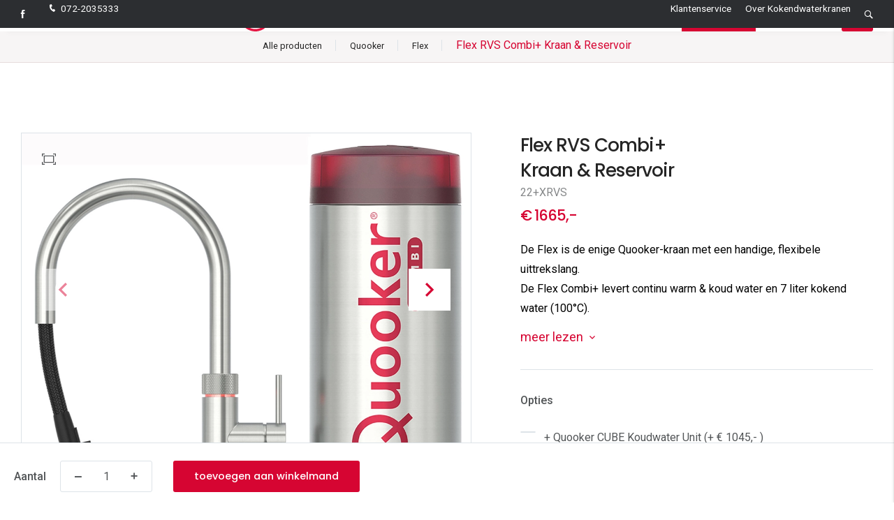

--- FILE ---
content_type: text/html; charset=UTF-8
request_url: https://www.kokendwaterkraan-online.nl/alle-producten/quooker/flex/flex-rvs-combi-plus-br-kraan-reservoir
body_size: 46228
content:
<!doctype html>
<html lang="nl">
<head>
    <meta charset="UTF-8">
    <meta name="viewport" content="width=device-width, initial-scale=1, minimum-scale=1, maximum-scale=5,user-scalable=1">
    <meta http-equiv="X-UA-Compatible" content="ie=edge">
    <title>Quooker Flex RVS Combi+ kokend water kraan | Kokendwaterkraan Online</title>

    <meta name="description" content="De Quooker Flex RVS Combi+ kokend water kraan ook wel heet water kraan of heetwaterkraan vergelijkbaar met de Unito kokendwaterkraan of de Grohe Red kraan. Meervoud is kokend water kranen, kokendwaterkranen, heet water kranen of heetwaterkranen. Ideaal voor in uw keuken." />
<meta name="Robots" content="index, all, follow" />
<meta name="Revisit-after" content="7 days">
    
    <link rel="alternate" href="https://www.kokendwaterkraan-online.nl/alle-producten/quooker/flex/flex-rvs-combi-plus-br-kraan-reservoir" hreflang="nl" />
<link rel="alternate" href="https://www.kokendwaterkraan-online.nl/alle-producten/quooker/flex/flex-rvs-combi-plus-br-kraan-reservoir" hreflang="x-default" />

    
<meta property="og:title" content="Quooker Flex RVS Combi+ kokend water kraan">
<meta property="og:description" content="De Quooker Flex RVS Combi+ kokend water kraan ook wel heet water kraan of heetwaterkraan vergelijkbaar met de Unito kokendwaterkraan of de Grohe Red kraan. Meervoud is kokend water kranen, kokendwaterkranen, heet water kranen of heetwaterkranen. Ideaal voor in uw keuken.">
<meta property="og:image" content="https://www.kokendwaterkraan-online.nl/media-resize/e9709b51a440fae5c396a3dd3a799ea3/3xchr.webp">
<meta property="og:url" content="https://www.kokendwaterkraan-online.nl/alle-producten/quooker/flex/flex-rvs-combi-plus-br-kraan-reservoir">
<meta property="og:site_name" content="Kokend waterkranen">


<meta property="og:type" content="website">
<meta property="og:street_address" content="Berenkoog 91">
<meta property="og:postal_code" content="1822 BN">
<meta property="og:region" content=" Noord-Holland">
<meta property="og:country_name" content="Nederland">
<meta property="og:email" content="info@kokendwaterkraan-online.nl">
<meta property="og:phone_number" content="072-2035333">
<meta property="og:website" content="https://www.kokendwaterkraan-online.nl/">
<meta property="og:locale" content="nl">


<meta name="twitter:card" content="summary">
<meta name="twitter:title" content="Quooker Flex RVS Combi+ kokend water kraan">
<meta name="twitter:description" content="De Quooker Flex RVS Combi+ kokend water kraan ook wel heet water kraan of heetwaterkraan vergelijkbaar met de Unito kokendwaterkraan of de Grohe Red kraan. Meervoud is kokend water kranen, kokendwaterkranen, heet water kranen of heetwaterkranen. Ideaal voor in uw keuken.">
        <meta name="twitter:image" content="https://www.kokendwaterkraan-online.nl/media-resize/e9709b51a440fae5c396a3dd3a799ea3/3xchr.webp">
        


<script type="application/ld+json">
    {
        "@context": "https://schema.org",
        "@type": "LocalBusiness",
        "image": [
            "https://www.kokendwaterkraan-online.nl/media/15.svg"
        ],
        "name": "Kokendwaterkraan Online",
        "address": {
            "@type": "PostalAddress",
            "streetAddress": "Berenkoog 91",
            "addressLocality": "Alkmaar",
            "addressRegion": " Noord-Holland",
            "postalCode": "1822 BN",
            "addressCountry": "NL"
        },
                "geo": {
            "@type": "GeoCoordinates",
            "latitude": "52.630460",
            "longitude": "4.754060"
        },
        
        "url": "https://www.kokendwaterkraan-online.nl/",
        "telephone": "072-2035333"
    }
</script>


    
<meta name="theme-color" content="#d60532">
<meta name="application-name" content="Kokendwaterkraan Online">

<link rel="icon" type="image/webp" sizes="32x32" href="/media-resize/6372ff9808b8cbffa7e12140041eacb1/favicon.webp">
<link rel="icon" type="image/webp" sizes="16x16" href="/media-resize/5429c0f0194ac96e68c1c6e99610bc6a/favicon.webp">

<link rel="apple-touch-icon" type="image/webp" sizes="114x114" href="/media-resize/129b581daa505fa2683a20c219e19ffb/favicon.webp">
<link rel="apple-touch-icon" type="image/webp" sizes="72x72" href="/media-resize/43ce911790284ccbc41deff2ac611217/favicon.webp">
<link rel="apple-touch-icon" type="image/webp" sizes="57x57" href="/media-resize/a1f71875114abf37d6f648a18f6d8edc/favicon.webp">

<link rel="shortcut icon" href="/media-resize/3d7cdd6d0ac91655bb028f9078fa2886/favicon.ico">

    <link href="//fonts.googleapis.com" rel="dns-prefetch" />

    <style>@font-face{font-family:swiper-icons;src:url("data:application/font-woff;charset=utf-8;base64, [base64]//wADZ2x5ZgAAAywAAADMAAAD2MHtryVoZWFkAAABbAAAADAAAAA2E2+eoWhoZWEAAAGcAAAAHwAAACQC9gDzaG10eAAAAigAAAAZAAAArgJkABFsb2NhAAAC0AAAAFoAAABaFQAUGG1heHAAAAG8AAAAHwAAACAAcABAbmFtZQAAA/gAAAE5AAACXvFdBwlwb3N0AAAFNAAAAGIAAACE5s74hXjaY2BkYGAAYpf5Hu/j+W2+MnAzMYDAzaX6QjD6/4//Bxj5GA8AuRwMYGkAPywL13jaY2BkYGA88P8Agx4j+/8fQDYfA1AEBWgDAIB2BOoAeNpjYGRgYNBh4GdgYgABEMnIABJzYNADCQAACWgAsQB42mNgYfzCOIGBlYGB0YcxjYGBwR1Kf2WQZGhhYGBiYGVmgAFGBiQQkOaawtDAoMBQxXjg/wEGPcYDDA4wNUA2CCgwsAAAO4EL6gAAeNpj2M0gyAACqxgGNWBkZ2D4/wMA+xkDdgAAAHjaY2BgYGaAYBkGRgYQiAHyGMF8FgYHIM3DwMHABGQrMOgyWDLEM1T9/w8UBfEMgLzE////P/5//f/V/xv+r4eaAAeMbAxwIUYmIMHEgKYAYjUcsDAwsLKxc3BycfPw8jEQA/[base64]/uznmfPFBNODM2K7MTQ45YEAZqGP81AmGGcF3iPqOop0r1SPTaTbVkfUe4HXj97wYE+yNwWYxwWu4v1ugWHgo3S1XdZEVqWM7ET0cfnLGxWfkgR42o2PvWrDMBSFj/IHLaF0zKjRgdiVMwScNRAoWUoH78Y2icB/yIY09An6AH2Bdu/UB+yxopYshQiEvnvu0dURgDt8QeC8PDw7Fpji3fEA4z/PEJ6YOB5hKh4dj3EvXhxPqH/SKUY3rJ7srZ4FZnh1PMAtPhwP6fl2PMJMPDgeQ4rY8YT6Gzao0eAEA409DuggmTnFnOcSCiEiLMgxCiTI6Cq5DZUd3Qmp10vO0LaLTd2cjN4fOumlc7lUYbSQcZFkutRG7g6JKZKy0RmdLY680CDnEJ+UMkpFFe1RN7nxdVpXrC4aTtnaurOnYercZg2YVmLN/d/gczfEimrE/fs/bOuq29Zmn8tloORaXgZgGa78yO9/cnXm2BpaGvq25Dv9S4E9+5SIc9PqupJKhYFSSl47+Qcr1mYNAAAAeNptw0cKwkAAAMDZJA8Q7OUJvkLsPfZ6zFVERPy8qHh2YER+3i/BP83vIBLLySsoKimrqKqpa2hp6+jq6RsYGhmbmJqZSy0sraxtbO3sHRydnEMU4uR6yx7JJXveP7WrDycAAAAAAAH//wACeNpjYGRgYOABYhkgZgJCZgZNBkYGLQZtIJsFLMYAAAw3ALgAeNolizEKgDAQBCchRbC2sFER0YD6qVQiBCv/H9ezGI6Z5XBAw8CBK/m5iQQVauVbXLnOrMZv2oLdKFa8Pjuru2hJzGabmOSLzNMzvutpB3N42mNgZGBg4GKQYzBhYMxJLMlj4GBgAYow/P/PAJJhLM6sSoWKfWCAAwDAjgbRAAB42mNgYGBkAIIbCZo5IPrmUn0hGA0AO8EFTQAA") format("woff");font-weight:400;font-style:normal}:root{--swiper-theme-color:#0071ff}.swiper-container{margin-left:auto;margin-right:auto;position:relative;overflow:hidden;list-style:none;padding:0;z-index:1}.swiper-container-vertical>.swiper-wrapper{flex-direction:column}.swiper-wrapper{position:relative;width:100%;height:100%;z-index:1;display:flex;transition-property:transform}.swiper-container-android .swiper-slide,.swiper-wrapper{transform:translate3d(0px, 0, 0)}.swiper-container-multirow>.swiper-wrapper{flex-wrap:wrap}.swiper-container-multirow-column>.swiper-wrapper{flex-wrap:wrap;flex-direction:column}.swiper-container-free-mode>.swiper-wrapper{transition-timing-function:ease-out;margin:0
auto}.swiper-slide{flex-shrink:0;width:100%;height:100%;position:relative;transition-property:transform}.swiper-slide-invisible-blank{visibility:hidden}.swiper-container-autoheight, .swiper-container-autoheight .swiper-slide{height:auto}.swiper-container-autoheight .swiper-wrapper{align-items:flex-start;transition-property:transform, height}.swiper-container-3d{perspective:1200px}.swiper-container-3d .swiper-cube-shadow, .swiper-container-3d .swiper-slide, .swiper-container-3d .swiper-slide-shadow-bottom, .swiper-container-3d .swiper-slide-shadow-left, .swiper-container-3d .swiper-slide-shadow-right, .swiper-container-3d .swiper-slide-shadow-top, .swiper-container-3d .swiper-wrapper{transform-style:preserve-3d}.swiper-container-3d .swiper-slide-shadow-bottom, .swiper-container-3d .swiper-slide-shadow-left, .swiper-container-3d .swiper-slide-shadow-right, .swiper-container-3d .swiper-slide-shadow-top{position:absolute;left:0;top:0;width:100%;height:100%;pointer-events:none;z-index:10}.swiper-container-3d .swiper-slide-shadow-left{background-image:linear-gradient(to left, rgba(0, 0, 0, .5), rgba(0, 0, 0, 0))}.swiper-container-3d .swiper-slide-shadow-right{background-image:linear-gradient(to right, rgba(0, 0, 0, .5), rgba(0, 0, 0, 0))}.swiper-container-3d .swiper-slide-shadow-top{background-image:linear-gradient(to top, rgba(0, 0, 0, .5), rgba(0, 0, 0, 0))}.swiper-container-3d .swiper-slide-shadow-bottom{background-image:linear-gradient(to bottom, rgba(0, 0, 0, .5), rgba(0, 0, 0, 0))}.swiper-container-css-mode>.swiper-wrapper{overflow:auto;scrollbar-width:none;-ms-overflow-style:none}.swiper-container-css-mode>.swiper-wrapper::-webkit-scrollbar{display:none}.swiper-container-css-mode>.swiper-wrapper>.swiper-slide{scroll-snap-align:start start}.swiper-container-horizontal.swiper-container-css-mode>.swiper-wrapper{scroll-snap-type:x mandatory}.swiper-container-vertical.swiper-container-css-mode>.swiper-wrapper{scroll-snap-type:y mandatory}:root{--swiper-navigation-size:44px}.swiper-button-next,.swiper-button-prev{position:absolute;top:50%;width:calc(var(--swiper-navigation-size) / 44 * 27);height:var(--swiper-navigation-size);margin-top:calc(-1 * var(--swiper-navigation-size) / 2);z-index:10;cursor:pointer;display:flex;align-items:center;justify-content:center;color:var(--swiper-navigation-color, var(--swiper-theme-color))}.swiper-button-next.swiper-button-disabled,.swiper-button-prev.swiper-button-disabled{opacity: .35;cursor:auto;pointer-events:none}.swiper-button-next:after,.swiper-button-prev:after{font-family:swiper-icons;font-size:var(--swiper-navigation-size);text-transform:none !important;letter-spacing:0;text-transform:none;font-variant:initial}.swiper-button-prev, .swiper-container-rtl .swiper-button-next{left:10px;right:auto}.swiper-button-prev:after, .swiper-container-rtl .swiper-button-next:after{content:'prev'}.swiper-button-next, .swiper-container-rtl .swiper-button-prev{right:10px;left:auto}.swiper-button-next:after, .swiper-container-rtl .swiper-button-prev:after{content:'next'}.swiper-button-next.swiper-button-white,.swiper-button-prev.swiper-button-white{--swiper-navigation-color:#fff}.swiper-button-next.swiper-button-black,.swiper-button-prev.swiper-button-black{--swiper-navigation-color:#000}.swiper-button-lock{display:none}.swiper-pagination{position:absolute;text-align:center;transition: .3s opacity;transform:translate3d(0, 0, 0);z-index:10}.swiper-pagination.swiper-pagination-hidden{opacity:0}.swiper-pagination-bullets-dynamic{overflow:hidden;font-size:0}.swiper-pagination-bullets-dynamic .swiper-pagination-bullet{transform:scale(.33);position:relative}.swiper-pagination-bullets-dynamic .swiper-pagination-bullet-active{transform:scale(1)}.swiper-pagination-bullets-dynamic .swiper-pagination-bullet-active-main{transform:scale(1)}.swiper-pagination-bullets-dynamic .swiper-pagination-bullet-active-prev{transform:scale(.66)}.swiper-pagination-bullets-dynamic .swiper-pagination-bullet-active-prev-prev{transform:scale(.33)}.swiper-pagination-bullets-dynamic .swiper-pagination-bullet-active-next{transform:scale(.66)}.swiper-pagination-bullets-dynamic .swiper-pagination-bullet-active-next-next{transform:scale(.33)}.swiper-pagination-bullet{width:8px;height:8px;display:inline-block;border-radius:100%;background:#000;opacity: .2}button.swiper-pagination-bullet{border:none;margin:0;padding:0;box-shadow:none;-webkit-appearance:none;-moz-appearance:none;appearance:none}.swiper-pagination-clickable .swiper-pagination-bullet{cursor:pointer}.swiper-pagination-bullet-active{opacity:1;background:var(--swiper-pagination-color, var(--swiper-theme-color))}.swiper-container-vertical>.swiper-pagination-bullets{right:10px;top:50%;transform:translate3d(0px, -50%, 0)}.swiper-container-vertical > .swiper-pagination-bullets .swiper-pagination-bullet{margin:6px
0;display:block}.swiper-container-vertical>.swiper-pagination-bullets.swiper-pagination-bullets-dynamic{top:50%;transform:translateY(-50%);width:8px}.swiper-container-vertical > .swiper-pagination-bullets.swiper-pagination-bullets-dynamic .swiper-pagination-bullet{display:inline-block;transition: .2s transform, .2s top}.swiper-container-horizontal > .swiper-pagination-bullets .swiper-pagination-bullet{margin:0
4px}.swiper-container-horizontal>.swiper-pagination-bullets.swiper-pagination-bullets-dynamic{left:50%;transform:translateX(-50%);white-space:nowrap}.swiper-container-horizontal > .swiper-pagination-bullets.swiper-pagination-bullets-dynamic .swiper-pagination-bullet{transition: .2s transform, .2s left}.swiper-container-horizontal.swiper-container-rtl > .swiper-pagination-bullets-dynamic .swiper-pagination-bullet{transition: .2s transform, .2s right}.swiper-pagination-progressbar{background:rgba(0, 0, 0, .25);position:absolute}.swiper-pagination-progressbar .swiper-pagination-progressbar-fill{background:var(--swiper-pagination-color, var(--swiper-theme-color));position:absolute;left:0;top:0;width:100%;height:100%;transform:scale(0);transform-origin:left top}.swiper-container-rtl .swiper-pagination-progressbar .swiper-pagination-progressbar-fill{transform-origin:right top}.swiper-container-horizontal>.swiper-pagination-progressbar,.swiper-container-vertical>.swiper-pagination-progressbar.swiper-pagination-progressbar-opposite{width:100%;height:4px;left:0;top:0}.swiper-container-horizontal>.swiper-pagination-progressbar.swiper-pagination-progressbar-opposite,.swiper-container-vertical>.swiper-pagination-progressbar{width:4px;height:100%;left:0;top:0}.swiper-pagination-white{--swiper-pagination-color:#fff}.swiper-pagination-black{--swiper-pagination-color:#000}.swiper-pagination-lock{display:none}.swiper-scrollbar{border-radius:10px;position:relative;-ms-touch-action:none;background:rgba(0, 0, 0, .1)}.swiper-container-horizontal>.swiper-scrollbar{position:absolute;left:1%;bottom:3px;z-index:50;height:5px;width:98%}.swiper-container-vertical>.swiper-scrollbar{position:absolute;right:3px;top:1%;z-index:50;width:5px;height:98%}.swiper-scrollbar-drag{height:100%;width:100%;position:relative;background:rgba(0, 0, 0, .5);border-radius:10px;left:0;top:0}.swiper-scrollbar-cursor-drag{cursor:move}.swiper-scrollbar-lock{display:none}.swiper-zoom-container{width:100%;height:100%;display:flex;justify-content:center;align-items:center;text-align:center}.swiper-zoom-container>canvas,.swiper-zoom-container>img,.swiper-zoom-container>svg{max-width:100%;max-height:100%;object-fit:contain}.swiper-slide-zoomed{cursor:move}.swiper-lazy-preloader{width:42px;height:42px;position:absolute;left:50%;top:50%;margin-left:-21px;margin-top:-21px;z-index:10;transform-origin:50%;animation:swiper-preloader-spin 1s infinite linear;box-sizing:border-box;border:4px
solid var(--swiper-preloader-color, var(--swiper-theme-color));border-radius:50%;border-top-color:transparent}.swiper-lazy-preloader-white{--swiper-preloader-color:#fff}.swiper-lazy-preloader-black{--swiper-preloader-color:#000}@keyframes swiper-preloader-spin{100%{transform:rotate(360deg)}}.swiper-container .swiper-notification{position:absolute;left:0;top:0;pointer-events:none;opacity:0;z-index:-1000}.swiper-container-fade.swiper-container-free-mode .swiper-slide{transition-timing-function:ease-out}.swiper-container-fade .swiper-slide{pointer-events:none;transition-property:opacity}.swiper-container-fade .swiper-slide .swiper-slide{pointer-events:none}.swiper-container-fade .swiper-slide-active, .swiper-container-fade .swiper-slide-active .swiper-slide-active{pointer-events:auto}.swiper-container-cube{overflow:visible}.swiper-container-cube .swiper-slide{pointer-events:none;-webkit-backface-visibility:hidden;backface-visibility:hidden;z-index:1;visibility:hidden;transform-origin:0 0;width:100%;height:100%}.swiper-container-cube .swiper-slide .swiper-slide{pointer-events:none}.swiper-container-cube.swiper-container-rtl .swiper-slide{transform-origin:100% 0}.swiper-container-cube .swiper-slide-active, .swiper-container-cube .swiper-slide-active .swiper-slide-active{pointer-events:auto}.swiper-container-cube .swiper-slide-active, .swiper-container-cube .swiper-slide-next, .swiper-container-cube .swiper-slide-next + .swiper-slide, .swiper-container-cube .swiper-slide-prev{pointer-events:auto;visibility:visible}.swiper-container-cube .swiper-slide-shadow-bottom, .swiper-container-cube .swiper-slide-shadow-left, .swiper-container-cube .swiper-slide-shadow-right, .swiper-container-cube .swiper-slide-shadow-top{z-index:0;-webkit-backface-visibility:hidden;backface-visibility:hidden}.swiper-container-cube .swiper-cube-shadow{position:absolute;left:0;bottom:0px;width:100%;height:100%;background:#000;opacity: .6;-webkit-filter:blur(50px);filter:blur(50px);z-index:0}.swiper-container-flip{overflow:visible}.swiper-container-flip .swiper-slide{pointer-events:none;-webkit-backface-visibility:hidden;backface-visibility:hidden;z-index:1}.swiper-container-flip .swiper-slide .swiper-slide{pointer-events:none}.swiper-container-flip .swiper-slide-active, .swiper-container-flip .swiper-slide-active .swiper-slide-active{pointer-events:auto}.swiper-container-flip .swiper-slide-shadow-bottom, .swiper-container-flip .swiper-slide-shadow-left, .swiper-container-flip .swiper-slide-shadow-right, .swiper-container-flip .swiper-slide-shadow-top{z-index:0;-webkit-backface-visibility:hidden;backface-visibility:hidden}:root{--f-button-width:40px;--f-button-height:40px;--f-button-border:0;--f-button-border-radius:0;--f-button-color:#374151;--f-button-bg:#f8f8f8;--f-button-shadow:none;--f-button-transition:all .15s ease;--f-button-transform:none;--f-button-outline-width:1px;--f-button-outline-color:rgba(0, 0, 0, .7);--f-button-svg-width:20px;--f-button-svg-height:20px;--f-button-svg-stroke-width:1.5;--f-button-svg-fill:none;--f-button-svg-filter:none;--f-button-svg-opacity:1;--f-button-svg-disabled-opacity: .5;--f-button-svg-transition:opacity .15s ease;--f-button-svg-transform:none}.f-button{width:var(--f-button-width);height:var(--f-button-height);border:var(--f-button-border);border-radius:var(--f-button-border-radius);color:var(--f-button-color);background:var(--f-button-bg);box-shadow:var(--f-button-shadow);transform:var(--f-button-transform);transition:var(--f-button-transition);backdrop-filter:var(--f-button-backdrop-filter);display:flex;justify-content:center;align-items:center;box-sizing:content-box;position:relative;margin:0;padding:0;pointer-events:all;cursor:pointer;overflow:hidden}@media (hover: hover){.f-button:hover:not([aria-disabled]){color:var(--f-button-hover-color, var(--f-button-color));background-color:var(--f-button-hover-bg, var(--f-button-bg))}}.f-button:active:not([aria-disabled]){color:var(--f-button-active-color, var(--f-button-hover-color, var(--f-button-color)));background-color:var(--f-button-active-bg, var(--f-button-hover-bg, var(--f-button-bg)))}.f-button:focus{outline:none}.f-button:focus-visible{outline:var(--f-button-outline-width) solid var(--f-button-outline-color);outline-offset:var(--f-button-outline-offset);position:relative;z-index:1}.f-button
svg{width:var(--f-button-svg-width);height:var(--f-button-svg-height);transform:var(--f-button-svg-transform);fill:var(--f-button-svg-fill);filter:var(--f-button-svg-filter);opacity:var(--f-button-svg-opacity, 1);transition:var(--f-button-svg-transition);stroke:currentColor;stroke-width:var(--f-button-svg-stroke-width);stroke-linecap:round;stroke-linejoin:round;pointer-events:none}.f-button[aria-disabled]{cursor:default}.f-button[aria-disabled] svg{opacity:var(--f-button-svg-disabled-opacity)}[data-panzoom-action=toggleFS] g:first-child{display:flex}[data-panzoom-action=toggleFS] g:last-child{display:none}.in-fullscreen [data-panzoom-action=toggleFS] g:first-child{display:none}.in-fullscreen [data-panzoom-action=toggleFS] g:last-child{display:flex}[data-autoplay-action=toggle] svg g:first-child{display:flex}[data-autoplay-action=toggle] svg g:last-child{display:none}.has-autoplay [data-autoplay-action=toggle] svg g:first-child{display:none}.has-autoplay [data-autoplay-action=toggle] svg g:last-child{display:flex}:fullscreen [data-fullscreen-action=toggle] svg [data-fullscreen-action=toggle] svg g:first-child{display:none}:fullscreen [data-fullscreen-action=toggle] svg [data-fullscreen-action=toggle] svg g:last-child{display:flex}:root{--f-spinner-color-1:rgba(0, 0, 0, .1);--f-spinner-color-2:rgba(17, 24, 28, .8);--f-spinner-width:50px;--f-spinner-height:50px;--f-spinner-border-radius:50%;--f-spinner-border-width:4px}.f-spinner{position:absolute;top:50%;left:50%;margin:calc(var(--f-spinner-width) * -.5) 0 0 calc(var(--f-spinner-height) * -.5);padding:0;width:var(--f-spinner-width);height:var(--f-spinner-height);border-radius:var(--f-spinner-border-radius);border:var(--f-spinner-border-width) solid var(--f-spinner-color-1);border-top-color:var(--f-spinner-color-2);animation:f-spinner .75s linear infinite,f-fadeIn .2s ease .2s both}@keyframes f-spinner{to{transform:rotate(360deg)}}.f-panzoom,.f-zoomable{position:relative;overflow:hidden;display:flex;align-items:center;flex-direction:column}.f-panzoom:before,.f-panzoom:after,.f-zoomable:before,.f-zoomable:after{display:block;content:""}.f-panzoom:not(.has-controls):before,.f-zoomable:not(.has-controls):before{margin-bottom:auto}.f-panzoom:after,.f-zoomable:after{margin-top:auto}.f-panzoom.in-fullscreen,.f-zoomable.in-fullscreen{position:fixed;top:0;left:0;margin:0!important;width:100%!important;height:100%!important;max-width:none!important;max-height:none!important;aspect-ratio:unset!important;z-index:9999}.f-panzoom__wrapper{position:relative;min-width:0;min-height:0;max-width:100%;max-height:100%}.f-panzoom__wrapper.will-zoom-out{cursor:zoom-out}.f-panzoom__wrapper.can-drag{cursor:move;cursor:grab}.f-panzoom__wrapper.will-zoom-in{cursor:zoom-in}.f-panzoom__wrapper.is-dragging{cursor:move;cursor:grabbing}.f-panzoom__wrapper.has-error{display:none}.f-panzoom__content{display:block;min-width:0;min-height:0;max-width:100%;max-height:100%}.f-panzoom__content.is-lazyloading,.f-panzoom__content.has-lazyerror{visibility:hidden}img.f-panzoom__content{width:auto;height:auto;vertical-align:top;object-fit:contain;transition:none;user-select:none}.f-panzoom__wrapper>.f-panzoom__content{visibility:hidden}.f-panzoom__viewport{display:block;position:absolute;top:0;left:0;width:100%;height:100%;z-index:1}.f-panzoom__viewport>.f-panzoom__content{width:100%;height:100%;object-fit:fill}picture.f-panzoom__content
img{vertical-align:top;width:100%;height:auto;max-height:100%;object-fit:contain;transition:none;user-select:none}.f-panzoom__protected{position:absolute;inset:0;z-index:1;user-select:none}html.with-panzoom-in-fullscreen{overflow:hidden}.f-fadeIn{animation:var(--f-transition-duration, .2s) var(--f-transition-easing, ease) var(--f-transition-delay, 0s) both f-fadeIn;z-index:2}.f-fadeOut{animation:var(--f-transition-duration, .2s) var(--f-transition-easing, ease) var(--f-transition-delay, 0s) both f-fadeOut;z-index:1}@keyframes f-fadeIn{0%{opacity:0}to{opacity:1}}@keyframes f-fadeOut{to{opacity:0}}.f-crossfadeIn{animation:var(--f-transition-duration, .2s) ease both f-crossfadeIn;z-index:2}.f-crossfadeOut{animation:calc(var(--f-transition-duration, .2s) * .2) ease calc(var(--f-transition-duration, .2s) * .8) both f-crossfadeOut;z-index:1}@keyframes f-crossfadeIn{0%{opacity:0}to{opacity:1}}@keyframes f-crossfadeOut{to{opacity:0}}.is-horizontal .f-slideIn.from-next{animation:var(--f-transition-duration, .85s) cubic-bezier(.16,1,.3,1) f-slideInNextX}.is-horizontal .f-slideIn.from-prev{animation:var(--f-transition-duration, .85s) cubic-bezier(.16,1,.3,1) f-slideInPrevX}.is-horizontal .f-slideOut.to-next{animation:var(--f-transition-duration, .85s) cubic-bezier(.16,1,.3,1) f-slideOutNextX}.is-horizontal .f-slideOut.to-prev{animation:var(--f-transition-duration, .85s) cubic-bezier(.16,1,.3,1) f-slideOutPrevX}@keyframes f-slideInPrevX{0%{transform:translate(calc(100% + var(--f-carousel-gap, 0)))}to{transform:translateZ(0)}}@keyframes f-slideInNextX{0%{transform:translate(calc(-100% - var(--f-carousel-gap, 0)))}to{transform:translateZ(0)}}@keyframes f-slideOutNextX{to{transform:translate(calc(-100% - var(--f-carousel-gap, 0)))}}@keyframes f-slideOutPrevX{to{transform:translate(calc(100% + var(--f-carousel-gap, 0)))}}.is-vertical .f-slideIn.from-next{animation:var(--f-transition-duration, .85s) cubic-bezier(.16,1,.3,1) f-slideInNextY}.is-vertical .f-slideIn.from-prev{animation:var(--f-transition-duration, .85s) cubic-bezier(.16,1,.3,1) f-slideInPrevY}.is-vertical .f-slideOut.to-next{animation:var(--f-transition-duration, .85s) cubic-bezier(.16,1,.3,1) f-slideOutNextY}.is-vertical .f-slideOut.to-prev{animation:var(--f-transition-duration, .85s) cubic-bezier(.16,1,.3,1) f-slideOutPrevY}@keyframes f-slideInPrevY{0%{transform:translateY(calc(100% + var(--f-carousel-gap, 0)))}to{transform:translateZ(0)}}@keyframes f-slideInNextY{0%{transform:translateY(calc(-100% - var(--f-carousel-gap, 0)))}to{transform:translateZ(0)}}@keyframes f-slideOutNextY{to{transform:translateY(calc(-100% - var(--f-carousel-gap, 0)))}}@keyframes f-slideOutPrevY{to{transform:translateY(calc(100% + var(--f-carousel-gap, 0)))}}.f-zoomInUp{animation:var(--f-transition-duration, .3s) ease both f-zoomInUp}.f-zoomOutDown{animation:var(--f-transition-duration, .3s) ease both f-zoomOutDown}@keyframes f-zoomInUp{0%{transform:scale(var(--f-zoomInUp-scale, .975)) translate3d(var(--f-zoomInUp-x, 0),var(--f-zoomInUp-y, 16px),0);opacity:var(--f-zoomInUp-opacity, 0)}to{transform:scale(1) translateZ(0);opacity:1}}@keyframes f-zoomOutDown{to{transform:scale(var(--f-zoomOutDown-scale, .975)) translate3d(var(--f-zoomOutDown-x, 0),var(--f-zoomOutDown-y, 16px),0);opacity:0}}.f-throwOutUp{animation:var(--f-throwOutUp-duration, .2s) ease-out both f-throwOutUp}.f-throwOutDown{animation:var(--f-throwOutDown-duration, .2s) ease-out both f-throwOutDown}@keyframes f-throwOutUp{to{transform:translate3d(0,calc(var(--f-throwOutUp-y, 150px) * -1),0);opacity:0}}@keyframes f-throwOutDown{to{transform:translate3d(0,var(--f-throwOutDown-y, 150px),0);opacity:0}}.has-iframe .f-html,.has-pdf .f-html,.has-gmap .f-html{width:100%;height:100%;min-height:1px;overflow:visible}.has-pdf .f-html,.has-gmap .f-html{padding:0}.f-html{position:relative;box-sizing:border-box;margin:var(--f-html-margin, 0);padding:var(--f-html-padding, 2rem);color:var(--f-html-color, currentColor);background:var(--f-html-bg)}.f-html.is-error{text-align:center}.f-iframe{display:block;margin:0;border:0;height:100%;width:100%}.f-caption{align-self:center;flex-shrink:0;margin:var(--f-caption-margin);padding:var(--f-caption-padding, 16px 8px);max-width:100%;max-height:calc(80vh - 100px);overflow:auto;overflow-wrap:anywhere;line-height:var(--f-caption-line-height);color:var(--f-caption-color);background:var(--f-caption-bg);font:var(--f-caption-font)}.has-html5video .f-html,.has-youtube .f-html,.has-vimeo .f-html{padding:0;width:100%;height:100%;min-height:1px;overflow:visible;max-width:var(--f-video-width, 960px);max-height:var(--f-video-height, 540px);aspect-ratio:var(--f-video-aspect-ratio);background:var(--f-video-bg, rgba(0, 0, 0, .9))}.f-html5video{border:0;display:block;height:100%;width:100%;background:transparent}.f-button.is-arrow{--f-button-width:var(--f-arrow-width, 46px);--f-button-height:var(--f-arrow-height, 46px);--f-button-svg-width:var(--f-arrow-svg-width, 24px);--f-button-svg-height:var(--f-arrow-svg-height, 24px);--f-button-svg-stroke-width:var(--f-arrow-svg-stroke-width, 1.75);--f-button-border-radius:var(--f-arrow-border-radius, unset);--f-button-bg:var(--f-arrow-bg, transparent);--f-button-hover-bg:var(--f-arrow-hover-bg, var(--f-arrow-bg));--f-button-active-bg:var(--f-arrow-active-bg, var(--f-arrow-hover-bg));--f-button-shadow:var(--f-arrow-shadow);--f-button-color:var(--f-arrow-color);--f-button-hover-color:var(--f-arrow-hover-color, var(--f-arrow-color));--f-button-active-color:var( --f-arrow-active-color, var(--f-arrow-hover-color) );overflow:visible}.f-button.is-arrow.is-prev,.f-button.is-arrow.is-next{position:absolute;transform:translate(0);z-index:20}.is-horizontal .f-button.is-arrow.is-prev,.is-horizontal .f-button.is-arrow.is-next{inset:50% auto auto;transform:translateY(-50%)}.is-horizontal.is-ltr .f-button.is-arrow.is-prev{left:var(--f-arrow-pos, 0)}.is-horizontal.is-ltr .f-button.is-arrow.is-next{right:var(--f-arrow-pos, 0)}.is-horizontal.is-rtl .f-button.is-arrow.is-prev{right:var(--f-arrow-pos, 0);transform:translateY(-50%) rotateY(180deg)}.is-horizontal.is-rtl .f-button.is-arrow.is-next{left:var(--f-arrow-pos, 0);transform:translateY(-50%) rotateY(180deg)}.is-vertical.is-ltr .f-button.is-arrow.is-prev,.is-vertical.is-rtl .f-button.is-arrow.is-prev{top:var(--f-arrow-pos, 0);right:auto;bottom:auto;left:50%;transform:translate(-50%)}.is-vertical.is-ltr .f-button.is-arrow.is-next,.is-vertical.is-rtl .f-button.is-arrow.is-next{top:auto;right:auto;bottom:var(--f-arrow-pos, 0);left:50%;transform:translate(-50%)}.is-vertical .f-button.is-arrow.is-prev svg,.is-vertical .f-button.is-arrow.is-next
svg{transform:rotate(90deg)}.f-carousel__toolbar{display:grid;grid-template-columns:1fr auto 1fr;margin:var(--f-toolbar-margin, 0);padding:var(--f-toolbar-padding, 8px);line-height:var(--f-toolbar-line-height);background:var(--f-toolbar-bg, none);box-shadow:var(--f-toolbar-shadow, none);backdrop-filter:var(--f-toolbar-backdrop-filter);position:relative;z-index:20;color:var(--f-toolbar-color, currentColor);font-size:var(--f-toolbar-font-size, 17px);font-weight:var(--f-toolbar-font-weight, inherit);font-family:var(--f-toolbar-font,-apple-system,BlinkMacSystemFont,"Segoe UI Adjusted","Segoe UI","Liberation Sans",sans-serif);text-shadow:var(--f-toolbar-text-shadow);text-align:center;font-variant-numeric:tabular-nums;-webkit-font-smoothing:subpixel-antialiased;white-space:nowrap;pointer-events:none}.f-carousel__toolbar.is-absolute{position:absolute;top:0;left:0;right:0}.f-carousel__toolbar__column{display:flex;flex-direction:row;flex-wrap:wrap;align-content:flex-start;gap:var(--f-toolbar-gap, 0)}.f-carousel__toolbar__column.is-left{display:flex;justify-self:flex-start;justify-content:flex-start}.f-carousel__toolbar__column.is-middle{display:flex;justify-content:center}.f-carousel__toolbar__column.is-right{display:flex;justify-self:flex-end;justify-content:flex-end;flex-flow:nowrap}.f-carousel__toolbar__column{pointer-events:none}.f-carousel__toolbar__column>*{pointer-events:all}.f-counter{position:relative;display:flex;flex-direction:row;cursor:default;user-select:none;margin:var(--f-counter-margin, 0);padding:var(--f-counter-padding, 4px);line-height:var(--f-counter-line-height);background:var(--f-counter-bg);border-radius:var(--f-counter-border-radius)}.f-counter
span{padding:0
var(--f-counter-gap, 4px)}:root{--f-thumbs-gap:8px;--f-thumbs-margin:0;--f-thumbs-padding-x:8px;--f-thumbs-padding-y:8px;--f-thumbs-z-index:1;--f-thumb-width:96px;--f-thumb-height:72px;--f-thumb-clip-width:46px;--f-thumb-extra-gap:16px;--f-thumb-fit:cover;--f-thumb-opacity:1;--f-thumb-transition:opacity .3s ease, transform .15s ease;--f-thumb-border:none;--f-thumb-border-radius:4px;--f-thumb-transfors:none;--f-thumb-shadow:none;--f-thumb-bg:linear-gradient(rgba(0, 0, 0, .1), rgba(0, 0, 0, .05));--f-thumb-focus-shadow:inset 0 0 0 .8px #222, inset 0 0 0 2.25px #fff;--f-thumb-selected-shadow:inset 0 0 0 .8px #222, inset 0 0 0 2.25px #fff}.f-thumbs{flex-shrink:0;margin:var(--f-thumbs-margin);padding:0;background:var(--f-thumbs-bg);-webkit-tap-highlight-color:transparent;user-select:none;transition:max-height .3s ease,max-width .3s ease;position:relative;overflow:hidden;z-index:var(--f-thumbs-z-index)}.f-thumbs.is-horizontal{max-height:calc(var(--f-carousel-slide-height) + var(--f-thumbs-padding-y) * 2 + var(--f-thumbs-gap) * 2)}.f-thumbs.is-vertical{max-width:calc(var(--f-carousel-slide-width) + var(--f-thumbs-padding-x) * 2 + var(--f-thumbs-gap) * 2)}.f-thumbs.is-ltr{direction:ltr}.f-thumbs.is-rtl{direction:rtl}.f-thumbs__viewport{margin:var(--f-thumbs-padding-y) var(--f-thumbs-padding-x);overflow:visible;display:grid}.f-thumbs.is-vertical .f-thumbs__viewport{height:calc(100% - var(--f-thumbs-padding-y) * 2)}.f-thumbs__slide{position:relative;box-sizing:border-box;grid-area:1/1;width:var(--f-carousel-slide-width);height:var(--f-carousel-slide-height);margin:0;padding:0;display:flex;align-items:center;flex-direction:column;cursor:pointer;overflow:visible}.f-thumbs__slide:hover
button{opacity:var(--f-thumb-hover-opacity, 1);transform:var(--f-thumb-hover-transform, none)}.f-thumbs__slide:hover button:after{border:var(--f-thumb-hover-border, none);box-shadow:var(--f-thumb-hover-shadow, var(--f-thumb-shadow))}.f-thumbs__slide
button{all:unset;margin:auto;padding:0;position:relative;overflow:visible;width:100%;height:100%;outline:none;transition:var(--f-thumb-transition);border-radius:var(--f-thumb-border-radius);opacity:var(--f-thumb-opacity);transform:var(--f-thumb-transform);background:var(--f-thumb-bg)}.f-thumbs__slide button:after{content:"";position:absolute;inset:0;z-index:1;transition:none;border-radius:inherit;border:var(--f-thumb-border);box-shadow:var(--f-thumb-shadow)}.f-thumbs__slide button:focus-within{opacity:var(--f-thumb-focus-opacity, 1);transform:var(--f-thumb-focus-transform, none)}.f-thumbs__slide button:focus-within:after{border:var(--f-thumb-focus-border, none);box-shadow:var(--f-thumb-focus-shadow, var(--f-thumb-shadow))}.f-thumbs__slide:active{opacity:var(--f-thumb-active-opacity, 1);transform:var(--f-thumb-active-transform, none)}.f-thumbs__slide:active:after{border:var(--f-thumb-active-border, none);box-shadow:var(--f-thumb-active-shadow, var(--f-thumb-shadow))}.f-thumbs__slide.is-selected{z-index:2}.f-thumbs__slide.is-selected
button{opacity:var(--f-thumb-selected-opacity, 1);transform:var(--f-thumb-selected-transform, none)}.f-thumbs__slide.is-selected button:after{border:var(--f-thumb-selected-border, none);box-shadow:var(--f-thumb-selected-shadow, var(--f-thumb-shadow))}.f-thumbs__slide
img{display:block;width:100%;height:100%;object-fit:var(--f-thumb-fit);border-radius:inherit;pointer-events:none}.f-thumbs__slide img.has-lazyerror{display:none}.f-thumbs.is-classic{--f-carousel-slide-width:var(--f-thumb-width);--f-carousel-slide-height:var(--f-thumb-height);--f-carousel-gap:var(--f-thumbs-gap)}.f-thumbs.is-modern{--f-carousel-slide-width:calc( var(--f-thumb-clip-width) + var(--f-thumbs-gap) );--f-carousel-slide-height:var(--f-thumb-height);--f-carousel-gap:0;--width-diff:calc((var(--f-thumb-width) - var(--f-thumb-clip-width)))}.f-thumbs.is-modern .f-thumbs__viewport{width:calc(100% + var(--f-carousel-slide-width) * 2);margin-inline:calc(var(--f-carousel-slide-width) * -1)}.f-thumbs.is-modern .f-thumbs__slide{--clip-shift:calc((var(--width-diff) * .5) * var(--progress));--clip-path:inset( 0 var(--clip-shift) round var(--f-thumb-border-radius, 0) );padding:0;overflow:visible;left:var(--shift, 0);will-change:left;transition:left var(--f-transition-duration) var(--f-transition-easing)}.f-thumbs.is-modern .f-thumbs__slide
button{display:block;margin-inline:50%;width:var(--f-thumb-width);clip-path:var(--clip-path);border:none;box-shadow:none;transition:clip-path var(--f-transition-duration) var(--f-transition-easing),opacity var(--f-thumb-transition-duration, .2s) var(--f-thumb-transition-easing, ease)}.f-thumbs.is-modern .f-thumbs__slide button:after{display:none}.f-thumbs.is-modern .f-thumbs__slide:focus:not(:focus-visible){outline:none}.f-thumbs.is-modern .f-thumbs__slide:focus-within:not(.is-selected) button:before{content:"";position:absolute;z-index:1;top:0;left:var(--clip-shift);bottom:0;right:var(--clip-shift);transition:border var(--f-transition-duration) var(--f-transition-easing),box-shadow var(--f-transition-duration) var(--f-transition-easing);border-radius:inherit;border:var(--f-thumb-focus-border, none);box-shadow:var(--f-thumb-focus-shadow, none)}.f-thumbs.is-modern{--f-transition-duration: .25s;--f-transition-easing:ease-out}.f-thumbs.is-modern.is-syncing{--f-transition-duration:0s}:root{--f-progressbar-height:3px;--f-progressbar-color:var(--f-carousel-theme-color, #575ad6);--f-progressbar-opacity:1;--f-progressbar-z-index:30}.f-progressbar{position:absolute;top:0;left:0;right:0;z-index:var(--f-progressbar-z-index);height:var(--f-progressbar-height);transform:scaleX(0);transform-origin:0;opacity:var(--f-progressbar-opacity);background:var(--f-progressbar-color);user-select:none;pointer-events:none;animation-name:f-progressbar;animation-play-state:running;animation-timing-function:linear}.f-progressbar:empty{display:block}button>.f-progressbar{--f-progressbar-height:100%;--f-progressbar-opacity: .2}@keyframes f-progressbar{0%{transform:scaleX(0)}to{transform:scaleX(1)}}[data-fullscreen-action=toggle] svg g:first-child{display:flex}[data-fullscreen-action=toggle] svg g:last-child{display:none}:fullscreen [data-fullscreen-action=toggle] svg g:first-child{display:none}:fullscreen [data-fullscreen-action=toggle] svg g:last-child{display:flex}.in-fullscreen-mode>.f-carousel{flex:1;min-width:0!important;min-height:0!important}html.with-fancybox{width:auto;overflow:visible;scroll-behavior:auto}html.with-fancybox body.hide-scrollbar{width:auto;margin-right:calc(var(--f-body-margin, 0px) + var(--f-scrollbar-compensate, 0px));overflow:hidden!important;overscroll-behavior-y:none}.fancybox__dialog{width:100%;height:100vh;max-height:unset;max-width:unset;padding:0;margin:0;border:0;overflow:hidden;background:transparent;touch-action:none}.fancybox__dialog:focus{outline:none}.fancybox__dialog::backdrop{opacity:0}@supports (height: 100dvh){.fancybox__dialog{height:100dvh}}.fancybox__dialog *:empty{display:block}div.fancybox__dialog{position:fixed;inset:0;z-index:1050}.fancybox__container{--fancybox-color:#dbdbdb;--fancybox-backdrop-bg:rgba(24, 24, 27, .95);--f-toolbar-margin:0;--f-toolbar-padding:8px;--f-toolbar-gap:0;--f-toolbar-color:#ddd;--f-toolbar-font-size:16px;--f-toolbar-font-weight:500;--f-toolbar-font:-apple-system, BlinkMacSystemFont, "Segoe UI Adjusted", "Segoe UI", "Liberation Sans", sans-serif;--f-toolbar-line-height:var(--f-button-height);--f-toolbar-text-shadow:1px 1px 1px rgba(0, 0, 0, .75);--f-toolbar-shadow:none;--f-toolbar-bg:none;--f-counter-margin:0;--f-counter-padding:0px
10px;--f-counter-gap:4px;--f-counter-line-height:var(--f-button-height);--f-carousel-gap:17px;--f-carousel-slide-width:100%;--f-carousel-slide-height:100%;--f-carousel-slide-padding:0;--f-carousel-slide-bg:unset;--f-html-color:#222;--f-html-bg:#fff;--f-error-color:#fff;--f-error-bg:#333;--f-caption-margin:0;--f-caption-padding:16px
8px;--f-caption-color:var(--fancybox-color, #dbdbdb);--f-caption-bg:transparent;--f-caption-font:inherit;--f-caption-line-height:1.375;--f-spinner-color-1:rgba(255, 255, 255, .2);--f-spinner-color-2:rgba(255, 255, 255, .8);--f-spinner-width:50px;--f-spinner-height:50px;--f-spinner-border-radius:50%;--f-spinner-border-width:4px;--f-progressbar-color:rgba(255, 255, 255);--f-button-width:46px;--f-button-height:46px;--f-button-color:#ddd;--f-button-hover-color:#fff;--f-button-outline-width:1px;--f-button-outline-color:rgba(255, 255, 255, .75);--f-button-outline-offset:0px;--f-button-bg:rgba(54, 54, 54, .75);--f-button-border:0;--f-button-border-radius:0;--f-button-shadow:none;--f-button-transition:all .2s ease;--f-button-transform:none;--f-button-svg-width:24px;--f-button-svg-height:24px;--f-button-svg-stroke-width:1.75;--f-button-svg-filter:drop-shadow(1px 1px 1px rgba(24, 24, 27, .01)), drop-shadow(1px 2px 1px rgba(24, 24, 27, .05));--f-button-svg-fill:none;--f-button-svg-disabled-opacity: .5;--f-arrow-pos:32px;--f-arrow-width:50px;--f-arrow-height:50px;--f-arrow-svg-width:24px;--f-arrow-svg-height:24px;--f-arrow-svg-stroke-width:2;--f-arrow-border-radius:50%;--f-arrow-bg:rgba(54, 54, 54, .65);--f-arrow-color:#ddd;--f-arrow-hover-color:#fff;--f-close-button-width:34px;--f-close-button-height:34px;--f-close-border-radius:4px;--f-close-button-color:#fff;--f-close-button-hover-color:#fff;--f-close-button-bg:transparent;--f-close-button-hover-bg:transparent;--f-close-button-active-bg:transparent;--f-close-button-svg-width:22px;--f-close-button-svg-height:22px;--f-thumbs-margin:0px;--f-thumbs-padding-x:8px;--f-thumbs-padding-y:8px;--f-thumbs-bg:none;--f-thumb-transition:all .2s ease;--f-thumb-width:94px;--f-thumb-height:76px;--f-thumb-opacity:1;--f-thumb-border:none;--f-thumb-shadow:none;--f-thumb-transform:none;--f-thumb-focus-opacity:1;--f-thumb-focus-border:none;--f-thumb-focus-shadow:inset 0 0 0 2px rgba(255, 255, 255, .65);--f-thumb-focus-transform:none;--f-thumb-hover-opacity:1;--f-thumb-hover-border:none;--f-thumb-hover-transform:none;--f-thumb-active-opacity:var(--f-thumb-hover-opacity);--f-thumb-active-border:var(--f-thumb-hover-border);--f-thumb-active-transform:var(--f-thumb-hover-transform);--f-thumb-selected-opacity:1;--f-thumb-selected-border:none;--f-thumb-selected-shadow:inset 0 0 0 2px #fff;--f-thumb-selected-transform:none}.fancybox__container[theme=light]{--fancybox-color:#222;--fancybox-backdrop-bg:rgba(255, 255, 255, .97);--f-toolbar-color:var(--fancybox-color, #222);--f-toolbar-text-shadow:none;--f-toolbar-font-weight:400;--f-html-color:var(--fancybox-color, #222);--f-html-bg:#fff;--f-error-color:#555;--f-error-bg:#fff;--f-video-bg:#fff;--f-caption-color:#333;--f-spinner-color-1:rgba(0, 0, 0, .2);--f-spinner-color-2:rgba(0, 0, 0, .8);--f-spinner-border-width:3.5px;--f-progressbar-color:rgba(111, 111, 116);--f-button-color:#333;--f-button-hover-color:#000;--f-button-outline-color:rgba(0, 0, 0, .85);--f-button-bg:rgba(255, 255, 255, .85);--f-button-svg-stroke-width:1.3;--f-button-svg-filter:none;--f-arrow-bg:rgba(255, 255, 255, .85);--f-arrow-color:#333;--f-arrow-hover-color:#000;--f-arrow-svg-stroke-width:1.3;--f-close-button-color:#555;--f-close-button-hover-color:#000;--f-thumb-bg:linear-gradient(#ebeff2, #e2e8f0);--f-thumb-focus-shadow:0 0 0 1.8px #fff, 0px 0px 0px 2.25px #888;--f-thumb-selected-shadow:0 0 0 1.8px #fff, 0px 0px 0px 2.25px #000}.fancybox__container{position:absolute;inset:0;overflow:hidden;display:flex;flex-direction:column}.fancybox__container:focus{outline:none}.fancybox__container.has-vertical-thumbs{flex-direction:row-reverse}.fancybox__container.has-vertical-thumbs:not(.is-closing) .fancybox__viewport{overflow-x:clip;overflow-y:visible}.fancybox__container>*:not(.fancybox__carousel),.fancybox__container .fancybox__carousel>*:not(.fancybox__viewport),.fancybox__container .fancybox__carousel>.fancybox__viewport>.fancybox__slide:not(.is-selected),.fancybox__container .fancybox__carousel>.fancybox__viewport>.fancybox__slide.is-selected>*:not(.f-html,.f-panzoom__wrapper,.f-spinner){opacity:var(--f-drag-opacity, 1)}.fancybox__container:not(.is-ready,.is-hiding){visibility:hidden}.fancybox__container.is-revealing>*:not(.fancybox__carousel),.fancybox__container.is-revealing .fancybox__carousel>*:not(.fancybox__viewport),.fancybox__container.is-revealing .fancybox__carousel>.fancybox__viewport>.fancybox__slide:not(.is-selected),.fancybox__container.is-revealing .fancybox__carousel>.fancybox__viewport>.fancybox__slide.is-selected>*:not(.f-html,.f-panzoom__wrapper,.f-spinner){animation:var(--f-interface-enter-duration, .35s) ease none f-fadeIn}.fancybox__container.is-hiding>*:not(.fancybox__carousel),.fancybox__container.is-hiding .fancybox__carousel>*:not(.fancybox__viewport),.fancybox__container.is-hiding .fancybox__carousel>.fancybox__viewport>.fancybox__slide:not(.is-selected),.fancybox__container.is-hiding .fancybox__carousel>.fancybox__viewport>.fancybox__slide.is-selected>*:not(.f-html,.f-panzoom__wrapper){animation:var(--f-interface-exit-duration, .35s) ease forwards f-fadeOut}.fancybox__container.is-idle .f-carousel__toolbar{pointer-events:none;opacity:0}.fancybox__container.is-idle .f-button.is-arrow{opacity:0}.fancybox__container.is-idle.is-ready .f-carousel__toolbar{pointer-events:none;animation:.15s ease-out both f-fadeOut}.fancybox__container.is-idle.is-ready .f-button.is-arrow{animation:.15s ease-out both f-fadeOut}.fancybox__backdrop{position:fixed;inset:0;z-index:-1;background:var(--fancybox-backdrop-bg)}.fancybox__carousel{flex:1;display:flex;flex-direction:column;min-height:0;min-width:0;position:relative;z-index:10;overflow-y:visible;overflow-x:clip}.fancybox__carousel.is-vertical{--f-carousel-slide-height:100%}.fancybox__carousel.is-ltr{direction:ltr}.fancybox__carousel.is-rtl{direction:rtl}.fancybox__carousel>.f-button.is-arrow:before{position:absolute;content:"";inset:-30px;z-index:1}.fancybox__viewport{display:grid;flex:1;min-height:0;min-width:0;position:relative;overflow:visible;transform:translate3d(0,var(--f-drag-offset, 0),0)}.fancybox__viewport.is-draggable{cursor:move;cursor:grab}.fancybox__viewport.is-dragging{cursor:move;cursor:grabbing}.fancybox__viewport [data-selectable],.fancybox__viewport [contenteditable]{cursor:auto}.fancybox__slide{box-sizing:border-box;position:relative;grid-area:1/1;display:flex;align-items:center;flex-direction:column;width:var(--f-carousel-slide-width);height:var(--f-carousel-slide-height);min-width:0;min-height:0;max-width:100%;margin:0;padding:var(--f-carousel-slide-padding);background:var(--f-carousel-slide-bg);backface-visibility:hidden;transform:translateZ(0);will-change:transform}.fancybox__slide:before,.fancybox__slide:after{display:block;content:""}.fancybox__slide:before{margin-bottom:auto}.fancybox__slide:after{margin-top:auto}.fancybox__slide.is-selected{z-index:1}.fancybox__slide.f-zoomable{overflow:visible}.fancybox__slide.has-error{--f-html-color:var(--f-error-color, --f-html-color);--f-html-bg:var(--f-error-bg, --f-html-bg)}.fancybox__slide.has-html{overflow:auto;padding:8px}.fancybox__slide.has-close-btn{padding-top:34px}.fancybox__slide.has-controls:before{margin:0}.fancybox__slide .f-spinner{cursor:pointer}.fancybox__container.is-closing .f-caption,.fancybox__slide.is-loading .f-caption{visibility:hidden}.fancybox__container.is-closing
.fancybox__carousel{overflow:visible}.f-button.is-close-button{--f-button-width:var(--f-close-button-width);--f-button-height:var(--f-close-button-height);--f-button-border-radius:var(--f-close-border-radius);--f-button-color:var(--f-close-button-color);--f-button-hover-color:var(--f-close-button-hover-color);--f-button-bg:var(--f-close-button-bg);--f-button-hover-bg:var(--f-close-button-hover-bg);--f-button-active-bg:var(--f-close-button-active-bg);--f-button-svg-width:var(--f-close-button-svg-width);--f-button-svg-height:var(--f-close-button-svg-height);position:absolute;top:calc(var(--f-button-height) * -1);right:0;z-index:40}html{font-family:sans-serif;-ms-text-size-adjust:100%;-webkit-text-size-adjust:100%}body{margin:0}article,aside,details,figcaption,figure,footer,header,hgroup,main,menu,nav,section,summary{display:block}audio,canvas,progress,video{display:inline-block;vertical-align:baseline}audio:not([controls]){display:none;height:0}[hidden],template{display:none}a{background-color:rgba(0,0,0,0)}a:active,a:hover{outline:0}abbr[title]{border-bottom:1px dotted}b,strong{font-weight:bold}dfn{font-style:italic}h1{font-size:2em;margin:.67em 0}mark{background:#ff0;color:#000}small{font-size:80%}sub,sup{font-size:75%;line-height:0;position:relative;vertical-align:baseline}sup{top:-0.5em}sub{bottom:-0.25em}img{border:0}svg:not(:root){overflow:hidden}figure{margin:1em
40px}hr{box-sizing:content-box;height:0}pre{overflow:auto}code,kbd,pre,samp{font-family:monospace,monospace;font-size:1em}button,input,optgroup,select,textarea{color:inherit;font:inherit;margin:0}button{overflow:visible}button,select{text-transform:none}button,html input[type=button],input[type=reset],input[type=submit]{-webkit-appearance:button;cursor:pointer}button[disabled],html input[disabled]{cursor:default}button::-moz-focus-inner,input::-moz-focus-inner{border:0;padding:0}input{line-height:normal}input[type=checkbox],input[type=radio]{box-sizing:border-box;padding:0}input[type=number]::-webkit-inner-spin-button,input[type=number]::-webkit-outer-spin-button{height:auto}input[type=search]{-webkit-appearance:textfield;box-sizing:content-box}input[type=search]::-webkit-search-cancel-button,input[type=search]::-webkit-search-decoration{-webkit-appearance:none}fieldset{border:1px
solid silver;margin:0
2px;padding:.35em .625em .75em}legend{border:0;padding:0}textarea{overflow:auto}optgroup{font-weight:bold}table{border-collapse:collapse;border-spacing:0}td,th{padding:0}@view-transition{navigation:auto}html{box-sizing:border-box}*,*:before,*:after{box-sizing:inherit}body{backface-visibility:hidden;--bodyTop:calc(var(--topbarHeightOriginal, 0px) + var(--menubarHeightOriginal, 0px));--fixedTop:calc(var(--topbarHeight, 0px) + var(--menubarHeight, 0px));--menubarCorrection:0px;padding-top:var(--bodyTop)}a{transition:color .3s,background .3s}ul:not(.browser-default){padding-left:0;list-style-type:none}ul:not(.browser-default)>li{list-style-type:none}.no-select{user-select:none}.z-depth-1,.side-nav,.dropdown-content{box-shadow:0 2px 2px 0 rgba(0,0,0,.14),0 1px 5px 0 rgba(0,0,0,.12),0 3px 1px -2px rgba(0,0,0,.2)}.z-depth-1-half{box-shadow:0 3px 3px 0 rgba(0,0,0,.14),0 1px 7px 0 rgba(0,0,0,.12),0 3px 1px -1px rgba(0,0,0,.2)}.z-depth-2{box-shadow:0 4px 5px 0 rgba(0,0,0,.14),0 1px 10px 0 rgba(0,0,0,.12),0 2px 4px -1px rgba(0,0,0,.3)}.z-depth-3{box-shadow:0 6px 10px 0 rgba(0,0,0,.14),0 1px 18px 0 rgba(0,0,0,.12),0 3px 5px -1px rgba(0,0,0,.3)}.z-depth-4{box-shadow:0 8px 10px 1px rgba(0,0,0,.14),0 3px 14px 2px rgba(0,0,0,.12),0 5px 5px -3px rgba(0,0,0,.3)}.z-depth-5{box-shadow:0 16px 24px 2px rgba(0,0,0,.14),0 6px 30px 5px rgba(0,0,0,.12),0 8px 10px -5px rgba(0,0,0,.3)}.valign-wrapper{display:flex;align-items:center}.clearfix{clear:both}.hide{display:none !important}.left-align{text-align:left}.right-align{text-align:right}.center,.center-align{text-align:center}.left{float:left !important}.right{float:right !important}.no-select{user-select:none}.circle{border-radius:50%}.center-block{display:block;margin-left:auto;margin-right:auto}.truncate{display:block;white-space:nowrap;overflow:hidden;text-overflow:ellipsis}.no-padding{padding:0
!important}table,th,td{border:none}table{width:100%;display:table}table.bordered>thead>tr,table.bordered>tbody>tr{border-bottom:1px solid #d0d0d0}table.striped>tbody>tr:nth-child(odd){background-color:#f2f2f2}table.striped>tbody>tr>td{border-radius:0}table.highlight>tbody>tr{transition:background-color .25s ease}table.highlight>tbody>tr:hover{background-color:#f2f2f2}table.centered thead tr th,table.centered tbody tr
td{text-align:center}thead{border-bottom:1px solid #d0d0d0}td,th{padding:15px
5px;display:table-cell;text-align:left;vertical-align:middle;border-radius:2px}@media only screen and (max-width : 992px){table.responsive-table{width:100%;border-collapse:collapse;border-spacing:0;display:block;position:relative}table.responsive-table td:empty:before{content:" "}table.responsive-table th,table.responsive-table
td{margin:0;vertical-align:top}table.responsive-table
th{text-align:left}table.responsive-table
thead{display:block;float:left}table.responsive-table thead
tr{display:block;padding:0
10px 0 0}table.responsive-table thead tr th::before{content:" "}table.responsive-table
tbody{display:block;width:auto;position:relative;overflow-x:auto;white-space:nowrap}table.responsive-table tbody
tr{display:inline-block;vertical-align:top}table.responsive-table
th{display:block;text-align:right}table.responsive-table
td{display:block;min-height:1.25em;text-align:left}table.responsive-table
tr{padding:0
10px}table.responsive-table
thead{border:0;border-right:1px solid #d0d0d0}table.responsive-table.bordered
th{border-bottom:0;border-left:0}table.responsive-table.bordered
td{border-left:0;border-right:0;border-bottom:0}table.responsive-table.bordered
tr{border:0}table.responsive-table.bordered tbody
tr{border-right:1px solid #d0d0d0}}.container{margin:0
auto;max-width:1280px;width:90%}@media only screen and (min-width : 601px){.container{width:85%}}@media only screen and (min-width : 993px){.container{width:70%}}.container
.row{margin-left:-0.75rem;margin-right:-0.75rem}.section{padding-top:1rem;padding-bottom:1rem}.section.no-pad{padding:0}.section.no-pad-bot{padding-bottom:0}.section.no-pad-top{padding-top:0}.row{margin-left:auto;margin-right:auto;margin-bottom:20px}.row:after{content:"";display:table;clear:both}.row
.col{float:left;box-sizing:border-box;padding:0
.75rem;min-height:1px}.row .col[class*=push-],.row .col[class*=pull-]{position:relative}.row
.col.s1{width:8.3333333333%;margin-left:auto;left:auto;right:auto}.row
.col.s2{width:16.6666666667%;margin-left:auto;left:auto;right:auto}.row
.col.s3{width:25%;margin-left:auto;left:auto;right:auto}.row
.col.s4{width:33.3333333333%;margin-left:auto;left:auto;right:auto}.row
.col.s5{width:41.6666666667%;margin-left:auto;left:auto;right:auto}.row
.col.s6{width:50%;margin-left:auto;left:auto;right:auto}.row
.col.s7{width:58.3333333333%;margin-left:auto;left:auto;right:auto}.row
.col.s8{width:66.6666666667%;margin-left:auto;left:auto;right:auto}.row
.col.s9{width:75%;margin-left:auto;left:auto;right:auto}.row
.col.s10{width:83.3333333333%;margin-left:auto;left:auto;right:auto}.row
.col.s11{width:91.6666666667%;margin-left:auto;left:auto;right:auto}.row
.col.s12{width:100%;margin-left:auto;left:auto;right:auto}.row .col.offset-s1{margin-left:8.3333333333%}.row .col.pull-s1{right:8.3333333333%}.row .col.push-s1{left:8.3333333333%}.row .col.offset-s2{margin-left:16.6666666667%}.row .col.pull-s2{right:16.6666666667%}.row .col.push-s2{left:16.6666666667%}.row .col.offset-s3{margin-left:25%}.row .col.pull-s3{right:25%}.row .col.push-s3{left:25%}.row .col.offset-s4{margin-left:33.3333333333%}.row .col.pull-s4{right:33.3333333333%}.row .col.push-s4{left:33.3333333333%}.row .col.offset-s5{margin-left:41.6666666667%}.row .col.pull-s5{right:41.6666666667%}.row .col.push-s5{left:41.6666666667%}.row .col.offset-s6{margin-left:50%}.row .col.pull-s6{right:50%}.row .col.push-s6{left:50%}.row .col.offset-s7{margin-left:58.3333333333%}.row .col.pull-s7{right:58.3333333333%}.row .col.push-s7{left:58.3333333333%}.row .col.offset-s8{margin-left:66.6666666667%}.row .col.pull-s8{right:66.6666666667%}.row .col.push-s8{left:66.6666666667%}.row .col.offset-s9{margin-left:75%}.row .col.pull-s9{right:75%}.row .col.push-s9{left:75%}.row .col.offset-s10{margin-left:83.3333333333%}.row .col.pull-s10{right:83.3333333333%}.row .col.push-s10{left:83.3333333333%}.row .col.offset-s11{margin-left:91.6666666667%}.row .col.pull-s11{right:91.6666666667%}.row .col.push-s11{left:91.6666666667%}.row .col.offset-s12{margin-left:100%}.row .col.pull-s12{right:100%}.row .col.push-s12{left:100%}@media only screen and (min-width : 601px){.row
.col.m1{width:8.3333333333%;margin-left:auto;left:auto;right:auto}.row
.col.m2{width:16.6666666667%;margin-left:auto;left:auto;right:auto}.row
.col.m3{width:25%;margin-left:auto;left:auto;right:auto}.row
.col.m4{width:33.3333333333%;margin-left:auto;left:auto;right:auto}.row
.col.m5{width:41.6666666667%;margin-left:auto;left:auto;right:auto}.row
.col.m6{width:50%;margin-left:auto;left:auto;right:auto}.row
.col.m7{width:58.3333333333%;margin-left:auto;left:auto;right:auto}.row
.col.m8{width:66.6666666667%;margin-left:auto;left:auto;right:auto}.row
.col.m9{width:75%;margin-left:auto;left:auto;right:auto}.row
.col.m10{width:83.3333333333%;margin-left:auto;left:auto;right:auto}.row
.col.m11{width:91.6666666667%;margin-left:auto;left:auto;right:auto}.row
.col.m12{width:100%;margin-left:auto;left:auto;right:auto}.row .col.offset-m1{margin-left:8.3333333333%}.row .col.pull-m1{right:8.3333333333%}.row .col.push-m1{left:8.3333333333%}.row .col.offset-m2{margin-left:16.6666666667%}.row .col.pull-m2{right:16.6666666667%}.row .col.push-m2{left:16.6666666667%}.row .col.offset-m3{margin-left:25%}.row .col.pull-m3{right:25%}.row .col.push-m3{left:25%}.row .col.offset-m4{margin-left:33.3333333333%}.row .col.pull-m4{right:33.3333333333%}.row .col.push-m4{left:33.3333333333%}.row .col.offset-m5{margin-left:41.6666666667%}.row .col.pull-m5{right:41.6666666667%}.row .col.push-m5{left:41.6666666667%}.row .col.offset-m6{margin-left:50%}.row .col.pull-m6{right:50%}.row .col.push-m6{left:50%}.row .col.offset-m7{margin-left:58.3333333333%}.row .col.pull-m7{right:58.3333333333%}.row .col.push-m7{left:58.3333333333%}.row .col.offset-m8{margin-left:66.6666666667%}.row .col.pull-m8{right:66.6666666667%}.row .col.push-m8{left:66.6666666667%}.row .col.offset-m9{margin-left:75%}.row .col.pull-m9{right:75%}.row .col.push-m9{left:75%}.row .col.offset-m10{margin-left:83.3333333333%}.row .col.pull-m10{right:83.3333333333%}.row .col.push-m10{left:83.3333333333%}.row .col.offset-m11{margin-left:91.6666666667%}.row .col.pull-m11{right:91.6666666667%}.row .col.push-m11{left:91.6666666667%}.row .col.offset-m12{margin-left:100%}.row .col.pull-m12{right:100%}.row .col.push-m12{left:100%}}@media only screen and (min-width : 993px){.row
.col.l1{width:8.3333333333%;margin-left:auto;left:auto;right:auto}.row
.col.l2{width:16.6666666667%;margin-left:auto;left:auto;right:auto}.row
.col.l3{width:25%;margin-left:auto;left:auto;right:auto}.row
.col.l4{width:33.3333333333%;margin-left:auto;left:auto;right:auto}.row
.col.l5{width:41.6666666667%;margin-left:auto;left:auto;right:auto}.row
.col.l6{width:50%;margin-left:auto;left:auto;right:auto}.row
.col.l7{width:58.3333333333%;margin-left:auto;left:auto;right:auto}.row
.col.l8{width:66.6666666667%;margin-left:auto;left:auto;right:auto}.row
.col.l9{width:75%;margin-left:auto;left:auto;right:auto}.row
.col.l10{width:83.3333333333%;margin-left:auto;left:auto;right:auto}.row
.col.l11{width:91.6666666667%;margin-left:auto;left:auto;right:auto}.row
.col.l12{width:100%;margin-left:auto;left:auto;right:auto}.row .col.offset-l1{margin-left:8.3333333333%}.row .col.pull-l1{right:8.3333333333%}.row .col.push-l1{left:8.3333333333%}.row .col.offset-l2{margin-left:16.6666666667%}.row .col.pull-l2{right:16.6666666667%}.row .col.push-l2{left:16.6666666667%}.row .col.offset-l3{margin-left:25%}.row .col.pull-l3{right:25%}.row .col.push-l3{left:25%}.row .col.offset-l4{margin-left:33.3333333333%}.row .col.pull-l4{right:33.3333333333%}.row .col.push-l4{left:33.3333333333%}.row .col.offset-l5{margin-left:41.6666666667%}.row .col.pull-l5{right:41.6666666667%}.row .col.push-l5{left:41.6666666667%}.row .col.offset-l6{margin-left:50%}.row .col.pull-l6{right:50%}.row .col.push-l6{left:50%}.row .col.offset-l7{margin-left:58.3333333333%}.row .col.pull-l7{right:58.3333333333%}.row .col.push-l7{left:58.3333333333%}.row .col.offset-l8{margin-left:66.6666666667%}.row .col.pull-l8{right:66.6666666667%}.row .col.push-l8{left:66.6666666667%}.row .col.offset-l9{margin-left:75%}.row .col.pull-l9{right:75%}.row .col.push-l9{left:75%}.row .col.offset-l10{margin-left:83.3333333333%}.row .col.pull-l10{right:83.3333333333%}.row .col.push-l10{left:83.3333333333%}.row .col.offset-l11{margin-left:91.6666666667%}.row .col.pull-l11{right:91.6666666667%}.row .col.push-l11{left:91.6666666667%}.row .col.offset-l12{margin-left:100%}.row .col.pull-l12{right:100%}.row .col.push-l12{left:100%}}@media only screen and (min-width : 1401px){.row
.col.xl1{width:8.3333333333%;margin-left:auto;left:auto;right:auto}.row
.col.xl2{width:16.6666666667%;margin-left:auto;left:auto;right:auto}.row
.col.xl3{width:25%;margin-left:auto;left:auto;right:auto}.row
.col.xl4{width:33.3333333333%;margin-left:auto;left:auto;right:auto}.row
.col.xl5{width:41.6666666667%;margin-left:auto;left:auto;right:auto}.row
.col.xl6{width:50%;margin-left:auto;left:auto;right:auto}.row
.col.xl7{width:58.3333333333%;margin-left:auto;left:auto;right:auto}.row
.col.xl8{width:66.6666666667%;margin-left:auto;left:auto;right:auto}.row
.col.xl9{width:75%;margin-left:auto;left:auto;right:auto}.row
.col.xl10{width:83.3333333333%;margin-left:auto;left:auto;right:auto}.row
.col.xl11{width:91.6666666667%;margin-left:auto;left:auto;right:auto}.row
.col.xl12{width:100%;margin-left:auto;left:auto;right:auto}.row .col.offset-xl1{margin-left:8.3333333333%}.row .col.pull-xl1{right:8.3333333333%}.row .col.push-xl1{left:8.3333333333%}.row .col.offset-xl2{margin-left:16.6666666667%}.row .col.pull-xl2{right:16.6666666667%}.row .col.push-xl2{left:16.6666666667%}.row .col.offset-xl3{margin-left:25%}.row .col.pull-xl3{right:25%}.row .col.push-xl3{left:25%}.row .col.offset-xl4{margin-left:33.3333333333%}.row .col.pull-xl4{right:33.3333333333%}.row .col.push-xl4{left:33.3333333333%}.row .col.offset-xl5{margin-left:41.6666666667%}.row .col.pull-xl5{right:41.6666666667%}.row .col.push-xl5{left:41.6666666667%}.row .col.offset-xl6{margin-left:50%}.row .col.pull-xl6{right:50%}.row .col.push-xl6{left:50%}.row .col.offset-xl7{margin-left:58.3333333333%}.row .col.pull-xl7{right:58.3333333333%}.row .col.push-xl7{left:58.3333333333%}.row .col.offset-xl8{margin-left:66.6666666667%}.row .col.pull-xl8{right:66.6666666667%}.row .col.push-xl8{left:66.6666666667%}.row .col.offset-xl9{margin-left:75%}.row .col.pull-xl9{right:75%}.row .col.push-xl9{left:75%}.row .col.offset-xl10{margin-left:83.3333333333%}.row .col.pull-xl10{right:83.3333333333%}.row .col.push-xl10{left:83.3333333333%}.row .col.offset-xl11{margin-left:91.6666666667%}.row .col.pull-xl11{right:91.6666666667%}.row .col.push-xl11{left:91.6666666667%}.row .col.offset-xl12{margin-left:100%}.row .col.pull-xl12{right:100%}.row .col.push-xl12{left:100%}}.dropdown-content{background-color:#fff;margin:0;display:none;min-width:100px;max-height:650px;overflow-y:auto;opacity:0;position:absolute;z-index:999;will-change:width,height}.dropdown-content
li{clear:both;color:rgba(0,0,0,.87);cursor:pointer;min-height:50px;line-height:1.5rem;width:100%;text-align:left;text-transform:none}.dropdown-content li:hover,.dropdown-content li.active,.dropdown-content
li.selected{background-color:#eee}.dropdown-content
li.active.selected{background-color:#e1e1e1}.dropdown-content
li.divider{min-height:0;height:1px}.dropdown-content li>a,.dropdown-content li>span{font-size:16px;color:#262728;display:block;line-height:22px;padding:14px
16px}.dropdown-content li>span>label{top:1px;left:0;height:18px}.dropdown-content li>a>i{height:inherit;line-height:inherit;float:left;margin:0
24px 0 0;width:24px}.input-field.col .dropdown-content [type=checkbox]+label{top:1px;left:0;height:18px}.waves-effect{position:relative;cursor:pointer;display:inline-block;overflow:hidden;user-select:none;-webkit-tap-highlight-color:rgba(0,0,0,0);vertical-align:middle;z-index:1;transition:.3s ease-out}.waves-effect .waves-ripple{position:absolute;border-radius:50%;width:20px;height:20px;margin-top:-10px;margin-left:-10px;opacity:0;background:rgba(0,0,0,.2);transition:all .7s ease-out;transition-property:transform,opacity;transform:scale(0);pointer-events:none}.waves-effect.waves-light .waves-ripple{background-color:rgba(255,255,255,.45)}.waves-effect.waves-red .waves-ripple{background-color:rgba(244,67,54,.7)}.waves-effect.waves-yellow .waves-ripple{background-color:rgba(255,235,59,.7)}.waves-effect.waves-orange .waves-ripple{background-color:rgba(255,152,0,.7)}.waves-effect.waves-purple .waves-ripple{background-color:rgba(156,39,176,.7)}.waves-effect.waves-green .waves-ripple{background-color:rgba(76,175,80,.7)}.waves-effect.waves-teal .waves-ripple{background-color:rgba(0,150,136,.7)}.waves-effect input[type=button],.waves-effect input[type=reset],.waves-effect input[type=submit]{border:0;font-style:normal;font-size:inherit;text-transform:inherit;background:none}.waves-effect
img{position:relative;z-index:-1}.waves-notransition{transition:none !important}.waves-circle{transform:translateZ(0);-webkit-mask-image:-webkit-radial-gradient(circle, white 100%, black 100%)}.waves-input-wrapper{border-radius:.2em;vertical-align:bottom}.waves-input-wrapper .waves-button-input{position:relative;top:0;left:0;z-index:1}.waves-circle{text-align:center;width:2.5em;height:2.5em;line-height:2.5em;border-radius:50%;-webkit-mask-image:none}.waves-block{display:block}.waves-effect .waves-ripple{z-index:-1}.table-of-contents.fixed{position:fixed}.table-of-contents
li{padding:2px
0}.table-of-contents
a{display:inline-block;font-weight:300;color:#757575;padding-left:20px;height:1.5rem;line-height:1.5rem;letter-spacing:.4;display:inline-block}.table-of-contents a:hover{color:#a8a8a8;padding-left:19px;border-left:1px solid aqua}.table-of-contents
a.active{font-weight:500;padding-left:18px;border-left:2px solid aqua}.side-nav{position:fixed;width:300px;left:0;top:0;margin:0;transform:translateX(-100%);height:100%;height:calc(100% + 60px);height:-moz-calc(100%);padding-bottom:60px;background-color:#fff;z-index:999;overflow-y:auto;will-change:transform;backface-visibility:hidden;transform:translateX(-105%)}.side-nav.right-aligned{right:0;transform:translateX(105%);left:auto;transform:translateX(100%)}.side-nav
.collapsible{margin:0}.side-nav
li{float:none;line-height:48px}.side-nav
li.active{background-color:rgba(0,0,0,.05)}.side-nav li>a{color:rgba(0,0,0,.87);display:block;font-size:14px;font-weight:500;height:48px;line-height:48px;padding:0
32px}.side-nav li>a:hover{background-color:rgba(0,0,0,.05)}.side-nav li>a.btn,.side-nav li>a.btn-large,.side-nav li>a.btn-flat,.side-nav li>a.btn-floating{margin:10px
15px}.side-nav li>a.btn,.side-nav li>a.btn-large,.side-nav li>a.btn-floating{color:#fff}.side-nav li>a.btn-flat{color:#343434}.side-nav li>a.btn:hover,.side-nav li>a.btn-large:hover{background-color:#323435}.side-nav li>a.btn-floating:hover{background-color:#262728}.side-nav li>a>i,.side-nav li>a>[class^=mdi-],.side-nav li>a li>a>[class*=mdi-],.side-nav li>a>i.material-icons{float:left;height:48px;line-height:48px;margin:0
32px 0 0;width:24px;color:rgba(0,0,0,.54)}.side-nav
.divider{margin:8px
0 0 0}.side-nav
.subheader{cursor:initial;pointer-events:none;color:rgba(0,0,0,.54);font-size:14px;font-weight:500;line-height:48px}.side-nav .subheader:hover{background-color:rgba(0,0,0,0)}.side-nav .user-view,.side-nav
.userView{position:relative;padding:32px
32px 0;margin-bottom:8px}.side-nav .user-view>a,.side-nav .userView>a{height:auto;padding:0}.side-nav .user-view>a:hover,.side-nav .userView>a:hover{background-color:rgba(0,0,0,0)}.side-nav .user-view .background,.side-nav .userView
.background{overflow:hidden;position:absolute;top:0;right:0;bottom:0;left:0;z-index:-1}.side-nav .user-view .circle,.side-nav .user-view .name,.side-nav .user-view .email,.side-nav .userView .circle,.side-nav .userView .name,.side-nav .userView
.email{display:block}.side-nav .user-view .circle,.side-nav .userView
.circle{height:64px;width:64px}.side-nav .user-view .name,.side-nav .user-view .email,.side-nav .userView .name,.side-nav .userView
.email{font-size:14px;line-height:24px}.side-nav .user-view .name,.side-nav .userView
.name{margin-top:16px;font-weight:500}.side-nav .user-view .email,.side-nav .userView
.email{padding-bottom:16px;font-weight:400}.drag-target{height:100%;width:10px;position:fixed;top:0;z-index:998}.side-nav.fixed{left:0;transform:translateX(0);position:fixed}.side-nav.fixed.right-aligned{right:0;left:auto}@media only screen and (max-width : 992px){.side-nav.fixed{transform:translateX(-105%)}.side-nav.fixed.right-aligned{transform:translateX(105%)}.side-nav
a{padding:0
16px}.side-nav .user-view,.side-nav
.userView{padding:16px
16px 0}}.side-nav .collapsible-body>ul:not(.collapsible)>li.active,.side-nav.fixed .collapsible-body>ul:not(.collapsible)>li.active{background-color:aqua}.side-nav .collapsible-body>ul:not(.collapsible)>li.active a,.side-nav.fixed .collapsible-body>ul:not(.collapsible)>li.active
a{color:#fff}.side-nav .collapsible-body{padding:0}#sidenav-overlay{position:fixed;top:0;left:0;right:0;height:120vh;background-color:rgba(0,0,0,.5);z-index:997;will-change:opacity}.carousel{overflow:hidden;position:relative;width:100%;height:400px;perspective:500px;transform-style:preserve-3d;transform-origin:0% 50%}.carousel.carousel-slider{top:0;left:0}.carousel.carousel-slider .carousel-fixed-item{position:absolute;left:0;right:0;bottom:20px;z-index:1}.carousel.carousel-slider .carousel-fixed-item.with-indicators{bottom:68px}.carousel.carousel-slider .carousel-item{width:100%;height:100%;min-height:400px;position:absolute;top:0;left:0}.carousel.carousel-slider .carousel-item
h2{font-size:24px;font-weight:500;line-height:32px}.carousel.carousel-slider .carousel-item
p{font-size:15px}.carousel .carousel-item{display:none;width:200px;height:200px;position:absolute;top:0;left:0}.carousel .carousel-item>img{width:100%}.carousel
.indicators{position:absolute;text-align:center;left:0;right:0;bottom:0;margin:0}.carousel .indicators .indicator-item{display:inline-block;position:relative;cursor:pointer;height:8px;width:8px;margin:24px
4px;background-color:rgba(255,255,255,.5);transition:background-color .3s;border-radius:50%}.carousel .indicators .indicator-item.active{background-color:#fff}.carousel.scrolling .carousel-item .materialboxed,.carousel .carousel-item:not(.active) .materialboxed{pointer-events:none}.pulse{overflow:initial;position:relative}.pulse::before{content:"";display:block;position:absolute;width:100%;height:100%;top:0;left:0;background-color:inherit;border-radius:inherit;transition:opacity .3s,transform .3s;animation:pulse-animation 1s cubic-bezier(0.24, 0, 0.38, 1) infinite;z-index:-1}@keyframes pulse-animation{0%{opacity:1;transform:scale(1)}50%{opacity:0;transform:scale(1.5)}100%{opacity:0;transform:scale(1.5)}}.picker{font-size:16px;text-align:left;line-height:1.2;color:#000;position:absolute;z-index:10000;-webkit-user-select:none;-moz-user-select:none;-ms-user-select:none;user-select:none;outline:none}.picker__input{cursor:default}.picker__input.picker__input--active{border-color:#0089ec}.picker__holder{width:100%;overflow-y:auto;-webkit-overflow-scrolling:touch}.picker__holder,.picker__frame{bottom:0;left:0;right:0;top:100%}.picker__holder{position:fixed;-webkit-transition:background .15s ease-out,top 0s .15s;-moz-transition:background .15s ease-out,top 0s .15s;transition:background .15s ease-out,top 0s .15s;-webkit-backface-visibility:hidden}.picker__frame{position:absolute;margin:0
auto;min-width:256px;width:300px;max-height:350px;-ms-filter:"progid:DXImageTransform.Microsoft.Alpha(Opacity=0)";filter:alpha(opacity=0);-moz-opacity:0;opacity:0;-webkit-transition:all .15s ease-out;-moz-transition:all .15s ease-out;transition:all .15s ease-out}@media(min-height: 28.875em){.picker__frame{overflow:visible;top:auto;bottom:-100%;max-height:80%}}@media(min-height: 40.125em){.picker__frame{margin-bottom:7.5%}}.picker__wrap{display:table;width:100%;height:100%}@media(min-height: 28.875em){.picker__wrap{display:block}}.picker__box{background:#fff;display:table-cell;vertical-align:middle}@media(min-height: 28.875em){.picker__box{display:block;border:1px
solid #777;border-top-color:#898989;border-bottom-width:0;-webkit-border-radius:5px 5px 0 0;-moz-border-radius:5px 5px 0 0;border-radius:5px 5px 0 0;-webkit-box-shadow:0 12px 36px 16px rgba(0,0,0,.24);-moz-box-shadow:0 12px 36px 16px rgba(0,0,0,.24);box-shadow:0 12px 36px 16px rgba(0,0,0,.24)}}.picker--opened
.picker__holder{top:0;background:rgba(0,0,0,0);-ms-filter:"progid:DXImageTransform.Microsoft.gradient(startColorstr=#1E000000,endColorstr=#1E000000)";zoom:1;background:rgba(0,0,0,.32);-webkit-transition:background .15s ease-out;-moz-transition:background .15s ease-out;transition:background .15s ease-out}.picker--opened
.picker__frame{top:0;-ms-filter:"progid:DXImageTransform.Microsoft.Alpha(Opacity=100)";filter:alpha(opacity=100);-moz-opacity:1;opacity:1}@media(min-height: 35.875em){.picker--opened
.picker__frame{top:10%;bottom:auto}}.picker__input.picker__input--active{border-color:colorCustom("blue", "lighten-5")}.picker__frame{margin:0
auto;max-width:325px}@media(min-height: 38.875em){.picker--opened
.picker__frame{top:10%;bottom:auto}}@media only screen and (min-width: 601px){.picker__box{display:flex}.picker__frame{width:80%;max-width:600px}}.picker__box{padding:0;border-radius:2px;overflow:hidden}.picker__header{text-align:center;position:relative;margin-top:.75em}.picker__month,.picker__year{display:inline-block;margin-left:.25em;margin-right:.25em}.picker__select--month,.picker__select--year{height:2em;padding:0;margin-left:.25em;margin-right:.25em}.picker__select--month.browser-default{display:inline;background-color:#fff;width:40%}.picker__select--year.browser-default{display:inline;background-color:#fff;width:26%}.picker__select--month:focus,.picker__select--year:focus{border-color:rgba(0,0,0,.05)}.picker__nav--prev,.picker__nav--next{position:absolute;padding:.5em 1.25em;width:1em;height:1em;box-sizing:content-box;top:-0.25em}.picker__nav--prev{left:-1em;padding-right:1.25em}.picker__nav--next{right:-1em;padding-left:1.25em}.picker__nav--disabled,.picker__nav--disabled:hover,.picker__nav--disabled:before,.picker__nav--disabled:before:hover{cursor:default;background:none;border-right-color:#f5f5f5;border-left-color:#f5f5f5}.picker__table{text-align:center;border-collapse:collapse;border-spacing:0;table-layout:fixed;font-size:1rem;width:100%;margin-top:.75em;margin-bottom:.5em}.picker__table th,.picker__table
td{text-align:center}.picker__table
td{margin:0;padding:0}.picker__weekday{width:14.285714286%;font-size:.75em;padding-bottom:.25em;color:#999;font-weight:500}@media(min-height: 33.875em){.picker__weekday{padding-bottom:.5em}}.picker__day--today{position:relative;color:#595959;letter-spacing:-0.3;padding:.75rem 0;font-weight:400;border:1px
solid rgba(0,0,0,0)}.picker__day--disabled:before{border-top-color:#aaa}.picker__day--infocus:hover{cursor:pointer;color:#000;font-weight:500}.picker__day--outfocus{display:none;padding:.75rem 0;color:#fff}.picker__day--outfocus:hover{cursor:pointer;color:#ddd;font-weight:500}.picker__day--highlighted:hover,.picker--focused .picker__day--highlighted{cursor:pointer}.picker__day--selected,.picker__day--selected:hover,.picker--focused .picker__day--selected{border-radius:50%;transform:scale(0.75);background:#0089ec;color:#fff}.picker__day--disabled,.picker__day--disabled:hover,.picker--focused .picker__day--disabled{background:#f5f5f5;border-color:#f5f5f5;color:#ddd;cursor:default}.picker__day--highlighted.picker__day--disabled,.picker__day--highlighted.picker__day--disabled:hover{background:#bbb}.picker__footer{text-align:right}.picker__button--today,.picker__button--clear,.picker__button--close{border:1px
solid #fff;background:#fff;font-size:.8em;padding:.66em 0;font-weight:bold;width:33%;display:inline-block;vertical-align:bottom}.picker__button--today:hover,.picker__button--clear:hover,.picker__button--close:hover{cursor:pointer;color:#000;background:#b1dcfb;border-bottom-color:#b1dcfb}.picker__button--today:focus,.picker__button--clear:focus,.picker__button--close:focus{background:#b1dcfb;border-color:rgba(0,0,0,.05);outline:none}.picker__button--today:before,.picker__button--clear:before,.picker__button--close:before{position:relative;display:inline-block;height:0}.picker__button--today:before,.picker__button--clear:before{content:" ";margin-right:.45em}.picker__button--today:before{top:-0.05em;width:0;border-top:.66em solid #0059bc;border-left:.66em solid rgba(0,0,0,0)}.picker__button--clear:before{top:-0.25em;width:.66em;border-top:3px solid #e20}.picker__button--close:before{content:"×";top:-0.1em;vertical-align:top;font-size:1.1em;margin-right:.35em;color:#777}.picker__button--today[disabled],.picker__button--today[disabled]:hover{background:#f5f5f5;border-color:#f5f5f5;color:#ddd;cursor:default}.picker__button--today[disabled]:before{border-top-color:#aaa}.picker__date-display{text-align:left;background-color:#262728;color:#fff;padding:18px;font-weight:300}@media only screen and (min-width: 601px){.picker__date-display{flex:1}.picker__weekday-display{display:block}.picker__container__wrapper{flex:2}}.picker__nav--prev:hover,.picker__nav--next:hover{cursor:pointer;color:#000;background:gray}.picker__weekday-display{font-weight:500;font-size:2.8rem;margin-right:5px;margin-top:4px}.picker__month-display{font-size:2.8rem;font-weight:500}.picker__day-display{font-size:2.8rem;font-weight:500;margin-right:5px}.picker__year-display{font-size:1.5rem;font-weight:500;color:rgba(255,255,255,.7)}.picker__calendar-container{padding:0
1rem}.picker__calendar-container
thead{border:none}.picker__table{margin-top:0;margin-bottom:.5em}.picker__day--infocus{color:rgba(0,0,0,.87);letter-spacing:-0.3px;padding:.75rem 0;font-weight:400;border:1px
solid rgba(0,0,0,0)}@media only screen and (min-width: 601px){.picker__day--infocus{padding:1.1rem 0}}.picker__day.picker__day--today{color:#262728}.picker__day.picker__day--today.picker__day--selected{color:#fff}.picker__weekday{font-size:.9rem}.picker__day--selected,.picker__day--selected:hover,.picker--focused .picker__day--selected{border-radius:50%;transform:scale(0.9);background-color:#262728;color:#fff}.picker__day--selected.picker__day--outfocus,.picker__day--selected:hover.picker__day--outfocus,.picker--focused .picker__day--selected.picker__day--outfocus{background-color:gray}.picker__footer{text-align:right;padding:5px
10px}.picker__close,.picker__today,.picker__clear{font-size:1.1rem;padding:0
1rem;color:#262728}.picker__clear{color:#f44336;float:left}.picker__nav--prev:before,.picker__nav--next:before{content:" ";border-top:.5em solid rgba(0,0,0,0);border-bottom:.5em solid rgba(0,0,0,0);border-right:.75em solid #676767;width:0;height:0;display:block;margin:0
auto}.picker__nav--next:before{border-right:0;border-left:.75em solid #676767}button.picker__today:focus,button.picker__clear:focus,button.picker__close:focus{background-color:gray}.picker__list{list-style:none;padding:.75em 0 4.2em;margin:0}.picker__list-item{border-bottom:1px solid #ddd;border-top:1px solid #ddd;margin-bottom:-1px;position:relative;background:#fff;padding:.75em 1.25em}@media(min-height: 46.75em){.picker__list-item{padding:.5em 1em}}.picker__list-item:hover{cursor:pointer;color:#000;background:#b1dcfb;border-color:#0089ec;z-index:10}.picker__list-item--highlighted{border-color:#0089ec;z-index:10}.picker__list-item--highlighted:hover,.picker--focused .picker__list-item--highlighted{cursor:pointer;color:#000;background:#b1dcfb}.picker__list-item--selected,.picker__list-item--selected:hover,.picker--focused .picker__list-item--selected{background:#0089ec;color:#fff;z-index:10}.picker__list-item--disabled,.picker__list-item--disabled:hover,.picker--focused .picker__list-item--disabled{background:#f5f5f5;border-color:#f5f5f5;color:#ddd;cursor:default;border-color:#ddd;z-index:auto}.picker--time .picker__button--clear{display:block;width:80%;margin:1em
auto 0;padding:1em
1.25em;background:none;border:0;font-weight:500;font-size:.67em;text-align:center;text-transform:uppercase;color:rgba(0,0,0,.87)}.picker--time .picker__button--clear:hover,.picker--time .picker__button--clear:focus{color:#000;background:#b1dcfb;background:#e20;border-color:#e20;cursor:pointer;color:#fff;outline:none}.picker--time .picker__button--clear:before{top:-0.25em;color:rgba(0,0,0,.87);font-size:1.25em;font-weight:bold}.picker--time .picker__button--clear:hover:before,.picker--time .picker__button--clear:focus:before{color:#fff}.picker--time
.picker__frame{min-width:256px;max-width:320px}.picker--time
.picker__box{font-size:1em;background:#f2f2f2;padding:0}@media(min-height: 40.125em){.picker--time
.picker__box{margin-bottom:5em}}.clockpicker-display{font-size:4rem;font-weight:bold;text-align:center;color:rgba(255,255,255,.6);font-weight:400;clear:both;position:relative}.clockpicker-span-am-pm{font-size:1.3rem;position:absolute;right:1rem;bottom:.3rem;line-height:2rem;font-weight:500}@media only screen and (min-width: 601px){.clockpicker-display{top:32%}.clockpicker-span-am-pm{position:relative;right:auto;bottom:auto;text-align:center;margin-top:1.2rem}}.text-primary{color:#fff}.clockpicker-span-hours{margin-right:3px}.clockpicker-span-minutes{margin-left:3px}.clockpicker-span-hours,.clockpicker-span-minutes,.clockpicker-span-am-pm
div{cursor:pointer}.clockpicker-moving{cursor:move}.clockpicker-plate{background-color:#eee;border-radius:50%;width:270px;height:270px;overflow:visible;position:relative;margin:auto;margin-top:25px;margin-bottom:5px;user-select:none}.clockpicker-canvas,.clockpicker-dial{width:270px;height:270px;position:absolute;left:-1px;top:-1px}.clockpicker-minutes{visibility:hidden}.clockpicker-tick{border-radius:50%;color:rgba(0,0,0,.87);line-height:40px;text-align:center;width:40px;height:40px;position:absolute;cursor:pointer}.clockpicker-tick.active,.clockpicker-tick:hover{background-color:rgba(38,39,40,.25)}.clockpicker-dial{-webkit-transition:-webkit-transform 350ms,opacity 350ms;-moz-transition:-moz-transform 350ms,opacity 350ms;-ms-transition:-ms-transform 350ms,opacity 350ms;-o-transition:-o-transform 350ms,opacity 350ms;transition:transform 350ms,opacity 350ms}.clockpicker-dial-out{opacity:0}.clockpicker-hours.clockpicker-dial-out{-webkit-transform:scale(1.2, 1.2);-moz-transform:scale(1.2, 1.2);-ms-transform:scale(1.2, 1.2);-o-transform:scale(1.2, 1.2);transform:scale(1.2, 1.2)}.clockpicker-minutes.clockpicker-dial-out{-webkit-transform:scale(0.8, 0.8);-moz-transform:scale(0.8, 0.8);-ms-transform:scale(0.8, 0.8);-o-transform:scale(0.8, 0.8);transform:scale(0.8, 0.8)}.clockpicker-canvas{-webkit-transition:opacity 175ms;-moz-transition:opacity 175ms;-ms-transition:opacity 175ms;-o-transition:opacity 175ms;transition:opacity 175ms}.clockpicker-canvas-out{opacity:.25}.clockpicker-canvas-bearing{stroke:none;fill:#262728}.clockpicker-canvas-bg{stroke:none;fill:#262728}.clockpicker-canvas-bg-trans{fill:#262728}.clockpicker-canvas
line{stroke:#262728;stroke-width:4;stroke-linecap:round}a{text-decoration:none}html{line-height:1.8;font-weight:normal}h1,h2,h3,h4,h5,h6{line-height:1.4}h1 a,h2 a,h3 a,h4 a,h5 a,h6
a{font-weight:inherit}em{font-style:italic}strong{font-weight:600}small{font-size:75%}.light{font-weight:300}.thin{font-weight:200}.flow-text{font-weight:300}@media only screen and (min-width: 360px){.flow-text{font-size:1.2rem}}@media only screen and (min-width: 400px){.flow-text{font-size:1.224rem}}@media only screen and (min-width: 440px){.flow-text{font-size:1.248rem}}@media only screen and (min-width: 480px){.flow-text{font-size:1.272rem}}@media only screen and (min-width: 520px){.flow-text{font-size:1.296rem}}@media only screen and (min-width: 560px){.flow-text{font-size:1.32rem}}@media only screen and (min-width: 600px){.flow-text{font-size:1.344rem}}@media only screen and (min-width: 640px){.flow-text{font-size:1.368rem}}@media only screen and (min-width: 680px){.flow-text{font-size:1.392rem}}@media only screen and (min-width: 720px){.flow-text{font-size:1.416rem}}@media only screen and (min-width: 760px){.flow-text{font-size:1.44rem}}@media only screen and (min-width: 800px){.flow-text{font-size:1.464rem}}@media only screen and (min-width: 840px){.flow-text{font-size:1.488rem}}@media only screen and (min-width: 880px){.flow-text{font-size:1.512rem}}@media only screen and (min-width: 920px){.flow-text{font-size:1.536rem}}@media only screen and (min-width: 960px){.flow-text{font-size:1.56rem}}@media only screen and (min-width: 1000px){.flow-text{font-size:1.584rem}}@media only screen and (min-width: 1040px){.flow-text{font-size:1.608rem}}@media only screen and (min-width: 1080px){.flow-text{font-size:1.632rem}}@media only screen and (min-width: 1120px){.flow-text{font-size:1.656rem}}@media only screen and (min-width: 1160px){.flow-text{font-size:1.68rem}}@media only screen and (max-width: 360px){.flow-text{font-size:1.2rem}}.container{max-width:1400px}@media only screen and (min-width : 993px){.container{width:80%}.container .row.gutter--medium{margin-left:-1.5rem;margin-right:-1.5rem}.row.gutter--medium
.col{padding:0
1.5rem}}@media only screen and (min-width : 1401px){.container .row.gutter--large{margin-left:-3rem;margin-right:-3rem}.row.gutter--large
.col{padding:0
3rem}}@media only screen and (min-width : 993px)and (max-width : 1400px){.container{width:calc(100% - 60px);margin:0
30px}.container .row.gutter--large{margin-left:-1.8rem;margin-right:-1.8rem}.row.gutter--large
.col{padding:0
1.8rem}}.row{margin-bottom:0}@media only screen and (max-width : 600px){.row
.col.s20{width:20%}}@media only screen and (max-width : 992px){.row
.col.m20{width:20%}}@media only screen and (min-width : 993px){.row
.col.l20{width:20%}}@media only screen and (min-width : 1401px){.row
.col.xl20{width:20%}}.dropdown-content{max-height:400px}.showmore{transition:.2s}.showmore__items{transition:.2s;overflow:hidden}.showmore__buttons
a{display:none;align-items:center;font-weight:600;font-size:16px;color:inherit;margin-top:15px;transition:.2s}.showmore__buttons a::after{margin-left:10px;font-size:6px}.showmore__buttons a:first-child::after{transform:rotate(90deg)}.showmore__buttons a:last-child::after{transform:rotate(-90deg)}.showmore.is-closed .showmore__buttons a:first-child{display:inline-flex}.showmore.is-open .showmore__buttons a:last-child{display:inline-flex}.stars{display:inline-flex;position:relative;margin:0
-3px;top:-1px;line-height:1}.stars
span{display:flex;align-items:center;margin:0
3px;color:inherit;opacity:.3}.stars span::before{font-size:16px}.stars
div{display:flex;position:absolute;top:0;left:0;overflow:hidden;white-space:nowrap}.stars div
span{opacity:1}.hamburger{padding:15px
15px;display:inline-block;cursor:pointer;transition-property:opacity,filter;transition-duration:.15s;transition-timing-function:linear;font:inherit;color:inherit;text-transform:none;background-color:rgba(0,0,0,0);border:0;margin:0;overflow:visible}.hamburger:hover{opacity:1}.hamburger-box{width:30px;height:24px;display:inline-block;position:relative}.hamburger-inner{display:block;top:50%;margin-top:-2px}.hamburger-inner,.hamburger-inner::before,.hamburger-inner::after{width:30px;height:4px;background-color:#000;border-radius:0;position:absolute;transition-property:transform;transition-duration:.15s;transition-timing-function:ease}.hamburger-inner::before,.hamburger-inner::after{content:"";display:block}.hamburger-inner::before{top:-10px}.hamburger-inner::after{bottom:-10px}.hamburger--squeeze .hamburger-inner{transition-duration:.075s;transition-timing-function:cubic-bezier(0.55, 0.055, 0.675, 0.19)}.hamburger--squeeze .hamburger-inner::before{transition:top .075s .12s ease,opacity .075s ease}.hamburger--squeeze .hamburger-inner::after{transition:bottom .075s .12s ease,transform .075s cubic-bezier(0.55, 0.055, 0.675, 0.19)}.hamburger--squeeze.is-active .hamburger-inner{transform:rotate(45deg);transition-delay:.12s;transition-timing-function:cubic-bezier(0.215, 0.61, 0.355, 1)}.hamburger--squeeze.is-active .hamburger-inner::before{top:0;opacity:0;transition:top .075s ease,opacity .075s .12s ease}.hamburger--squeeze.is-active .hamburger-inner::after{bottom:0;transform:rotate(-90deg);transition:bottom .075s ease,transform .075s .12s cubic-bezier(0.215, 0.61, 0.355, 1)}.mfp-bg{top:0;left:0;width:100%;height:100%;z-index:1042;overflow:hidden;position:fixed;background:#0b0b0b;opacity:.8}.mfp-wrap{top:0;left:0;width:100%;height:100%;z-index:1043;position:fixed;outline:none !important;-webkit-backface-visibility:hidden}.mfp-container{text-align:center;position:absolute;width:100%;height:100%;left:0;top:0;padding:0
8px;box-sizing:border-box}.mfp-container:before{content:"";display:inline-block;height:100%;vertical-align:middle}.mfp-align-top .mfp-container:before{display:none}.mfp-content{position:relative;display:inline-block;vertical-align:middle;margin:0
auto;text-align:left;z-index:1045}.mfp-inline-holder .mfp-content,.mfp-ajax-holder .mfp-content{width:100%;cursor:auto}.mfp-ajax-cur{cursor:progress}.mfp-zoom-out-cur,.mfp-zoom-out-cur .mfp-image-holder .mfp-close{cursor:-moz-zoom-out;cursor:-webkit-zoom-out;cursor:zoom-out}.mfp-zoom{cursor:pointer;cursor:-webkit-zoom-in;cursor:-moz-zoom-in;cursor:zoom-in}.mfp-auto-cursor .mfp-content{cursor:auto}.mfp-close,.mfp-arrow,.mfp-preloader,.mfp-counter{-webkit-user-select:none;-moz-user-select:none;user-select:none}.mfp-loading.mfp-figure{display:none}.mfp-hide{display:none !important}.mfp-preloader{color:#ccc;position:absolute;top:50%;width:auto;text-align:center;margin-top:-0.8em;left:8px;right:8px;z-index:1044}.mfp-preloader
a{color:#ccc}.mfp-preloader a:hover{color:#fff}.mfp-s-ready .mfp-preloader{display:none}.mfp-s-error .mfp-content{display:none}button.mfp-close,button.mfp-arrow{overflow:visible;cursor:pointer;background:rgba(0,0,0,0);border:0;-webkit-appearance:none;display:block;outline:none;padding:0;z-index:1046;box-shadow:none;touch-action:manipulation}button::-moz-focus-inner{padding:0;border:0}.mfp-close{width:44px;height:44px;line-height:44px;position:absolute;right:0;top:0;text-decoration:none;text-align:center;opacity:.65;padding:0
0 18px 10px;color:#fff;font-style:normal;font-size:28px;font-family:Arial,Baskerville,monospace}.mfp-close:hover,.mfp-close:focus{opacity:1}.mfp-close:active{top:1px}.mfp-close-btn-in .mfp-close{color:#333}.mfp-image-holder .mfp-close,.mfp-iframe-holder .mfp-close{color:#fff;right:-6px;text-align:right;padding-right:6px;width:100%}.mfp-counter{position:absolute;top:0;right:0;color:#ccc;font-size:12px;line-height:18px;white-space:nowrap}.mfp-arrow{position:absolute;opacity:.65;margin:0;top:50%;margin-top:-55px;padding:0;width:90px;height:110px;-webkit-tap-highlight-color:rgba(0,0,0,0)}.mfp-arrow:active{margin-top:-54px}.mfp-arrow:hover,.mfp-arrow:focus{opacity:1}.mfp-arrow:before,.mfp-arrow:after{content:"";display:block;width:0;height:0;position:absolute;left:0;top:0;margin-top:35px;margin-left:35px;border:medium inset rgba(0,0,0,0)}.mfp-arrow:after{border-top-width:13px;border-bottom-width:13px;top:8px}.mfp-arrow:before{border-top-width:21px;border-bottom-width:21px;opacity:.7}.mfp-arrow-left{left:0}.mfp-arrow-left:after{border-right:17px solid #fff;margin-left:31px}.mfp-arrow-left:before{margin-left:25px;border-right:27px solid rgba(0,0,0,0)}.mfp-arrow-right{right:0}.mfp-arrow-right:after{border-left:17px solid #fff;margin-left:39px}.mfp-arrow-right:before{border-left:27px solid rgba(0,0,0,0)}.mfp-iframe-holder{padding-top:40px;padding-bottom:40px}.mfp-iframe-holder .mfp-content{line-height:0;width:100%;max-width:1200px}.mfp-iframe-holder .mfp-close{top:-40px}.mfp-iframe-scaler{width:100%;height:0;overflow:hidden;padding-top:56.25%}.mfp-iframe-scaler
iframe{position:absolute;display:block;top:0;left:0;width:100%;height:100%;box-shadow:0 0 8px rgba(0,0,0,.6);background:#000}img.mfp-img{width:auto;max-width:100%;height:auto;display:block;line-height:0;box-sizing:border-box;padding:40px
0 40px;margin:0
auto}.mfp-figure{line-height:0}.mfp-figure:after{content:"";position:absolute;left:0;top:40px;bottom:40px;display:block;right:0;width:auto;height:auto;z-index:-1;box-shadow:0 0 8px rgba(0,0,0,.6);background:#444}.mfp-figure
small{color:#bdbdbd;display:block;font-size:12px;line-height:14px}.mfp-figure
figure{margin:0}.mfp-bottom-bar{margin-top:-36px;position:absolute;top:100%;left:0;width:100%;cursor:auto}.mfp-title{text-align:left;line-height:18px;color:#f3f3f3;word-wrap:break-word;padding-right:36px}.mfp-image-holder .mfp-content{max-width:100%}.mfp-gallery .mfp-image-holder .mfp-figure{cursor:pointer}@media screen and (max-width: 800px)and (orientation: landscape),screen and (max-height: 300px){.mfp-img-mobile .mfp-image-holder{padding-left:0;padding-right:0}.mfp-img-mobile img.mfp-img{padding:0}.mfp-img-mobile .mfp-figure:after{top:0;bottom:0}.mfp-img-mobile .mfp-figure
small{display:inline;margin-left:5px}.mfp-img-mobile .mfp-bottom-bar{background:rgba(0,0,0,.6);bottom:0;margin:0;top:auto;padding:3px
5px;position:fixed;box-sizing:border-box}.mfp-img-mobile .mfp-bottom-bar:empty{padding:0}.mfp-img-mobile .mfp-counter{right:5px;top:3px}.mfp-img-mobile .mfp-close{top:0;right:0;width:35px;height:35px;line-height:35px;background:rgba(0,0,0,.6);position:fixed;text-align:center;padding:0}}@media all and (max-width: 900px){.mfp-arrow{-webkit-transform:scale(0.75);transform:scale(0.75)}.mfp-arrow-left{-webkit-transform-origin:0;transform-origin:0}.mfp-arrow-right{-webkit-transform-origin:100%;transform-origin:100%}.mfp-container{padding-left:6px;padding-right:6px}}.mfp-fade.mfp-bg{opacity:0;transition:all .15s ease-out}.mfp-fade.mfp-bg.mfp-ready{opacity:.8}.mfp-fade.mfp-bg.mfp-ready.mfp-removing{opacity:0}.mfp-fade.mfp-wrap .mfp-content{opacity:0;transition:all .15s ease-out}.mfp-fade.mfp-wrap.mfp-ready .mfp-content{opacity:1}.mfp-fade.mfp-wrap.mfp-removing .mfp-content{opacity:0}.mfp-blur{background:#000}.mfp-blur>div:not(.mfp-ready){filter:blur(15px)}img.mfp-img{background:#fff;margin:40px
auto;padding:0;max-height:calc(100vh - 90px) !important}.mfp-iframe-scaler
iframe{border:0}.mfp-image-holder .mfp-content{max-height:100%}.mCSB_scrollTools{margin:0}.mCSB_scrollTools,.mCSB_scrollTools .mCSB_draggerRail,.mCSB_scrollTools .mCSB_dragger
.mCSB_dragger_bar{width:5px;border-radius:0}.mCSB_inside>.mCSB_container{margin-right:5px}.mCSB_scrollTools
.mCSB_draggerRail{background:#00e6e6}.mCSB_scrollTools .mCSB_dragger .mCSB_dragger_bar,.mCSB_scrollTools .mCSB_dragger:hover .mCSB_dragger_bar,.mCSB_scrollTools .mCSB_dragger:active .mCSB_dragger_bar,.mCSB_scrollTools .mCSB_dragger.mCSB_dragger_onDrag
.mCSB_dragger_bar{background:#fff}.wf-loading{visibility:hidden}.wf-active,.wf-inactive{visibility:visible}@font-face{font-family:"icons-1748951990000";src:url("/webstart/fonts/icons-1748951990000.eot");src:url("/webstart/fonts/icons-1748951990000.eot?#iefix") format("eot"),url("/webstart/fonts/icons-1748951990000.woff") format("woff"),url("/webstart/fonts/icons-1748951990000.ttf") format("truetype"),url("/webstart/fonts/icons-1748951990000.svg#icons-1748951990000") format("svg");font-weight:normal;font-style:normal}.icon::before,.dataview__prev:before,.dataview__next:after,.webform__field--file .webform__file-placeholder::before,.swiper-arrow:before,.showmore__buttons a::after,.vacature__text ul li:before,.filter__check::after,.product-page__usp:before,.js-readmore-btn::after,.whatsapp:before,.select-wrapper span.caret:before,.path ul li a:before,.stars span:before{display:inline-flex;font-family:"icons-1748951990000";font-style:normal;font-weight:normal;line-height:1;-webkit-font-smoothing:antialiased;-moz-osx-font-smoothing:grayscale}.icon-balloon::before{content:""}.icon-caret::before,.dataview__prev:before,.dataview__next:after,.swiper-arrow:before,.showmore__buttons a::after,.js-readmore-btn::after,.select-wrapper span.caret:before,.path ul li a:before{content:""}.icon-cart::before{content:""}.icon-check::before,.vacature__text ul li:before,.filter__check::after,.product-page__usp:before{content:""}.icon-cog::before{content:""}.icon-cross::before{content:""}.icon-cta-account::before{content:""}.icon-cta-algemeen::before{content:""}.icon-cta-directions::before{content:""}.icon-cta-download::before{content:""}.icon-cta-envelop::before{content:""}.icon-cta-filtering::before{content:""}.icon-cta-formulier::before{content:""}.icon-cta-geld::before{content:""}.icon-cta-gereedschap::before{content:""}.icon-cta-hart::before{content:""}.icon-cta-info-new::before{content:""}.icon-cta-info::before{content:""}.icon-cta-infowolk::before{content:""}.icon-cta-klok::before{content:""}.icon-cta-lamp::before{content:""}.icon-cta-lightbulb::before{content:""}.icon-cta-locatieprikker::before{content:""}.icon-cta-mail::before{content:""}.icon-cta-mobiel::before{content:""}.icon-cta-pakket::before{content:""}.icon-cta-papier::before{content:""}.icon-cta-pc::before{content:""}.icon-cta-personen::before{content:""}.icon-cta-pointer::before{content:""}.icon-cta-praatwolk::before{content:""}.icon-cta-retour::before{content:""}.icon-cta-scherm::before{content:""}.icon-cta-shield::before{content:""}.icon-cta-ster::before{content:""}.icon-cta-techniek::before{content:""}.icon-cta-telefoon::before{content:""}.icon-cta-veiligheid::before{content:""}.icon-cta-vervoer::before{content:""}.icon-cta-vliegtuig::before{content:""}.icon-cta-vraag::before{content:""}.icon-cta-wereldbol::before{content:""}.icon-cta-winkelwagen::before{content:""}.icon-cta-zoeken::before{content:""}.icon-date::before{content:""}.icon-download::before{content:""}.icon-enlarge::before{content:""}.icon-enter::before{content:""}.icon-facebook::before{content:""}.icon-filter::before{content:""}.icon-globe::before{content:""}.icon-info::before{content:""}.icon-instagram::before{content:""}.icon-linkedin::before{content:""}.icon-mail::before{content:""}.icon-minus::before{content:""}.icon-phone::before{content:""}.icon-play::before{content:""}.icon-plus::before{content:""}.icon-pointer::before{content:""}.icon-quickcart::before{content:""}.icon-quotation::before{content:""}.icon-return-phone::before{content:""}.icon-schoolcap::before{content:""}.icon-search::before{content:""}.icon-upload::before,.webform__field--file .webform__file-placeholder::before{content:""}.icon-whatsapp::before,.whatsapp:before{content:""}.icon-youtube::before{content:""}.icon-questionblob::before{content:""}.icon-pinterest::before{content:""}.icon-twitter::before{content:""}.icon-tiktok::before{content:""}.icon-star::before,.stars span:before{content:""}.icon-chevron-left::before{content:""}.icon-chevron-right::before{content:""}.js-custom-component{opacity:0;height:0;width:0;overflow:hidden}.showmore{transition:.2s}.showmore__items{transition:.2s;overflow:hidden}.showmore__buttons
a{display:none;align-items:center;font-weight:600;font-size:16px;color:inherit;margin-top:15px;transition:.2s}.showmore__buttons a::after{margin-left:10px;font-size:6px}.showmore__buttons a:first-child::after{transform:rotate(90deg)}.showmore__buttons a:last-child::after{transform:rotate(-90deg)}.showmore.is-closed .showmore__buttons a:first-child{display:inline-flex}.showmore.is-open .showmore__buttons a:last-child{display:inline-flex}.stars{display:inline-flex;position:relative;margin:0
-3px;top:-1px;line-height:1}.stars
span{display:flex;align-items:center;margin:0
3px;color:inherit;opacity:.3}.stars span::before{font-size:16px}.stars
div{display:flex;position:absolute;top:0;left:0;overflow:hidden;white-space:nowrap}.stars div
span{opacity:1}@media only screen and (min-width: 0){html{font-size:16px}}@media only screen and (min-width: 992px){html{font-size:16px}}@media only screen and (min-width: 1400px){html{font-size:17px}}body{font-family:"Roboto",sans-serif;font-weight:400;letter-spacing:0px}h1,.h1{font-size:2.3em;line-height:140%}h2,.h2{font-size:2.0em;line-height:140%}h3,.h3{font-size:1.8em;line-height:140%}h4,.h4{font-size:1.6em;line-height:140%}h5,.h5{font-size:1.4em;line-height:140%}h6,.h6{font-size:1.1em;line-height:140%}:root{--calandertitle:"Poppins", sans-serif}h1,h2,h3,h4,h5,h6,.card__btn,.card__title,.content__title,.conversionbar__btn,.conversionbar__title,.conversionbar__title,.footer__title,.header__title,.header_small__title,.infoblocks__block-main-title,.infoblocks__list-title,.infoblocks__text-title,.introduction__title,.large_gallery__title,.instagram__title,.instafeed__title,.searchresults__title,.logo__title,.news__title,.news-heading__title,.webshop-category__heading,.filter__title,.filter__heading,.product-card__title,.product-card__price,.product-page__price,.product-page__title,.empty-cart__title,.menukaart__subcat-title,.home-products__btn a,.home-products__title,.related-products__title.content,.item-card__title,.pricetag:not(.btn),.res-object__title,.popup-title{font-family:"Poppins",sans-serif;font-weight:500;letter-spacing:-1px;text-transform:none}.product-page__options span,.product-page__qty-label{font-weight:500}.btn{font-family:"Roboto",sans-serif}.content h1,.content h2,.content h3,.content h4,.content h5,.content h6,.content
.content__title{line-height:1.2}.content .content__title,.content
h1{font-size:2.3em}.content
h2{font-size:2.0em}.content
h3{font-size:1.8em}.content
h4{font-size:1.6em}.content
h5{font-size:1.4em}.content
h6{font-size:1.1em}.user-content ul,.user-content
ol{margin:0;padding:0
0 5px}.user-content ul li,.user-content ol
li{padding-left:0;margin-left:20px;list-style-position:outside}.user-content ul
li{list-style-type:disc}.user-content p
iframe{max-width:100%;width:100%;border:none}.btn{position:relative;display:inline-block;padding:0
30px;height:auto;font-family:"Poppins";font-size:0.9rem;font-weight:500;text-transform:lowercase;letter-spacing:0px;line-height:55px;white-space:nowrap;color:#fff;background-color:#d60532;border-radius:3px;box-shadow:0 0 10px 2px rgba(0,0,0,0);transition:background .3s,box-shadow .3s,color .3s}.btn.header-cart .header-cart__amount{color:#d60532}.btn>span{position:relative}.btn
.icon{display:inline-block;width:30px}.btn .icon:before{position:absolute;top:3px;left:-6px}.btn:hover{color:#fff;background-color:#fc1143;box-shadow:0 5px 10px 2px rgba(0,0,0,.1)}.btn--ghost{background:rgba(0,0,0,0);border:2px
solid #d60532;border-radius:3px;color:#d60532}.btn--ghost:hover{color:#fff;background-color:#d60532}.btn--ghost:hover>span{color:#fff}.btn--large{font-size:1.25rem;padding:12px
45px 12px}.btn--small{font-size:.85rem;padding:8px
30px 8px;line-height:35px}.btn-flat,.btn--flat{background-color:rgba(0,0,0,0);border:0}.tabs__switch a,.news-heading__btn a,.news__btn{font-family:"Poppins";font-size:0.9rem;font-weight:500;text-transform:lowercase;letter-spacing:0px}.news__btn{font-family:"Poppins";font-size:0.9rem;font-weight:500;letter-spacing:0px}.product-page__qty-holder,.cart__amount .qty-holder,.cart__message{border-radius:3px}.filter__mobile-trigger .btn:hover{color:#fff;background-color:#d60532}.empty-cart__icon{color:#fff;background-color:#d60532}body{background:#fff;overflow-x:hidden}body:has(.reservation){touch-action:manipulation}.holder{position:relative;padding:100px
0;margin-bottom:-1px;background:#fff;overflow-x:hidden}@media only screen and (max-width : 992px){.holder{padding:48px
0 50px}}.holder
.divider{position:absolute;bottom:0;left:50%;transform:translateX(-50%)}.gallery{overflow:hidden;width:100%;transition:.6s}.gallery.swiper-container{opacity:0;max-height:800px}.gallery.swiper-container-initialized{opacity:1;max-height:1500px}.gallery__content{position:relative;width:100%}.gallery__content
a{display:block;width:100%}.gallery__content a
img{width:100%;display:block;font-size:0}.gallery__slide{position:relative}.gallery__zoom{position:absolute;color:#fff;right:20px;top:16px;font-size:24px;text-align:center;z-index:1;transform:translate3d(0, 0, 0)}.gallery__video{position:absolute;color:#fff;left:0;top:0;bottom:0;right:0;display:flex;align-items:center;justify-content:center;text-align:center;font-size:53px;z-index:1}.gallery__text-outer{position:absolute;padding:15px
15px;color:#FFF;width:100%;left:0;bottom:0;z-index:0;display:flex;flex-direction:column;align-items:flex-start;opacity:1;transition:.2s}.swiper-container-initialized .gallery__text-outer{opacity:1}.gallery__text-outer
a{width:auto;color:inherit;text-decoration:underline}.gallery__text-outer:before{position:absolute;width:100%;height:100%;display:block;content:"";background:#000;opacity:0.4;left:0;top:0;z-index:-1}.gallery__title{font-weight:bold}.gallery__thumb{cursor:pointer}.gallery--thumbs{margin-top:10px;overflow:hidden}.gallery--thumbs .swiper-arrow{transform:scale(0.4)}.gallery--thumbs .swiper-arrow--prev{transform-origin:left center}.gallery--thumbs .swiper-arrow--next{transform-origin:right center}.gallery--thumbs .swiper-arrow.swiper-button-disabled{display:none}.gallery--thumbs .swiper-arrow.swiper-button-disabled{display:none !important}.gallery__thumb{position:relative;outline:none;height:auto;background:#252525}.gallery__thumb
img{cursor:pointer;display:block;width:100%}.gallery__thumb:before{position:absolute;border:2px
solid #d60532;width:100%;height:100%;bottom:0;display:block;content:"";opacity:0;z-index:1;transition:.2s}.gallery__thumb.swiper-slide-thumb-active:before{opacity:1}.swiper-slide
img{display:block;width:100%;font-size:0}.swiper-arrow{position:absolute;display:flex;align-items:center;justify-content:center;top:calc(50% - 30px);width:60px;height:60px;font-size:20px;transform:scale(1);opacity:1;color:#d60532;background:#FFF;left:30px;right:30px;z-index:2;cursor:pointer;transition:.2s;outline:0}.swiper-arrow:hover{color:#FFF;background:#d60532;box-shadow:0 5px 15px rgba(0,0,0,.1);opacity:1}.swiper-arrow.swiper-button-disabled{opacity:.5;pointer-events:none}.swiper-arrow--prev{right:auto !important}.swiper-arrow--prev::before{transform:rotate(180deg)}@media only screen and (max-width : 992px){.swiper-arrow--prev{left:15px}}.swiper-arrow--next{left:auto !important}@media only screen and (max-width : 992px){.swiper-arrow--next{right:15px}}.swiper--arrow-round .swiper-arrow{border-radius:100%}.swiper--arrow-square .swiper-arrow--prev{left:0 !important}.swiper--arrow-square .swiper-arrow--next{right:0 !important}.swiper--arrow-standalone .swiper-arrow{background:none}.swiper--arrow-standalone .swiper-arrow:hover{box-shadow:none}@media only screen and (max-width : 992px){.swiper-arrow{width:30px;height:30px;top:calc(50% - 15px);font-size:11px}}@media only screen and (max-width : 600px){.swiper-arrow{display:none !important}}.swiper-bullets{position:absolute;bottom:30px;right:30px;left:30px;display:flex;justify-content:center;align-items:center;z-index:2}.swiper-pagination-bullet{border-radius:100%;cursor:pointer;margin:0
5px !important;width:7px;height:7px;background:#fff;outline:3px
solid rgba(0,0,0,0);transition:.2s;opacity:1}.swiper-pagination-bullet.swiper-pagination-bullet-active{background:rgba(0,0,0,0);opacity:1;width:5px;height:5px}.swiper-pagination-bullet.swiper-pagination-bullet-active::before{background:#FFF !important}.swiper--num-lines .swiper-pagination-bullet{width:20px;height:20px;background:none !important;position:relative;border-radius:0}.swiper--num-lines .swiper-pagination-bullet::before{content:"";background:#fff;position:absolute;height:3px;top:50%;left:0;right:0}.swiper--num-round .swiper-pagination-bullet.swiper-pagination-bullet-active{outline-color:#FFF}.mfp-title .gallery__text-outer{line-height:1.8}.divider{background:#dde3e8;height:1px}.holder .divider.divider--rel,.divider.divider--rel{position:relative;bottom:auto;left:auto;transform:none;margin:25px
0}.product-card__images--border{border-bottom:1px solid #dde3e8}.webform__submit-input{display:none}.input-field{display:flex;flex-wrap:wrap;margin-bottom:1rem}.input-field input:not([type]),.input-field input[type=text]:not(.browser-default),.input-field input[type=password]:not(.browser-default),.input-field input[type=email]:not(.browser-default),.input-field input[type=url]:not(.browser-default),.input-field input[type=time]:not(.browser-default),.input-field input[type=date]:not(.browser-default),.input-field input[type=datetime]:not(.browser-default),.input-field input[type=datetime-local]:not(.browser-default),.input-field input[type=tel]:not(.browser-default),.input-field input[type=number]:not(.browser-default),.input-field input[type=search]:not(.browser-default),.input-field input[type=file]:not(.browser-default),.input-field textarea.materialize-textarea{background-color:#fff;color:#535658;border:1px
solid #dde3e8;padding:0
15px;width:100%;height:3rem;box-sizing:border-box;order:2;-webkit-appearance:none;-moz-appearance:none;appearance:none;outline:none;box-shadow:none}.input-field input:not([type])::-ms-expand,.input-field input[type=text]:not(.browser-default)::-ms-expand,.input-field input[type=password]:not(.browser-default)::-ms-expand,.input-field input[type=email]:not(.browser-default)::-ms-expand,.input-field input[type=url]:not(.browser-default)::-ms-expand,.input-field input[type=time]:not(.browser-default)::-ms-expand,.input-field input[type=date]:not(.browser-default)::-ms-expand,.input-field input[type=datetime]:not(.browser-default)::-ms-expand,.input-field input[type=datetime-local]:not(.browser-default)::-ms-expand,.input-field input[type=tel]:not(.browser-default)::-ms-expand,.input-field input[type=number]:not(.browser-default)::-ms-expand,.input-field input[type=search]:not(.browser-default)::-ms-expand,.input-field input[type=file]:not(.browser-default)::-ms-expand,.input-field textarea.materialize-textarea::-ms-expand{display:none}.input-field input:not([type]):focus:not([readonly]),.input-field input[type=text]:not(.browser-default):focus:not([readonly]),.input-field input[type=password]:not(.browser-default):focus:not([readonly]),.input-field input[type=email]:not(.browser-default):focus:not([readonly]),.input-field input[type=url]:not(.browser-default):focus:not([readonly]),.input-field input[type=time]:not(.browser-default):focus:not([readonly]),.input-field input[type=date]:not(.browser-default):focus:not([readonly]),.input-field input[type=datetime]:not(.browser-default):focus:not([readonly]),.input-field input[type=datetime-local]:not(.browser-default):focus:not([readonly]),.input-field input[type=tel]:not(.browser-default):focus:not([readonly]),.input-field input[type=number]:not(.browser-default):focus:not([readonly]),.input-field input[type=search]:not(.browser-default):focus:not([readonly]),.input-field input[type=file]:not(.browser-default):focus:not([readonly]),.input-field textarea.materialize-textarea:focus:not([readonly]){border-bottom-color:#dde3e8;box-shadow:0 1px 0 0 #dde3e8}.input-field input:not([type]).valid:not(.browser-default),.input-field input:not([type]).valid:not(.browser-default):focus,.input-field input[type=text]:not(.browser-default).valid:not(.browser-default),.input-field input[type=text]:not(.browser-default).valid:not(.browser-default):focus,.input-field input[type=password]:not(.browser-default).valid:not(.browser-default),.input-field input[type=password]:not(.browser-default).valid:not(.browser-default):focus,.input-field input[type=email]:not(.browser-default).valid:not(.browser-default),.input-field input[type=email]:not(.browser-default).valid:not(.browser-default):focus,.input-field input[type=url]:not(.browser-default).valid:not(.browser-default),.input-field input[type=url]:not(.browser-default).valid:not(.browser-default):focus,.input-field input[type=time]:not(.browser-default).valid:not(.browser-default),.input-field input[type=time]:not(.browser-default).valid:not(.browser-default):focus,.input-field input[type=date]:not(.browser-default).valid:not(.browser-default),.input-field input[type=date]:not(.browser-default).valid:not(.browser-default):focus,.input-field input[type=datetime]:not(.browser-default).valid:not(.browser-default),.input-field input[type=datetime]:not(.browser-default).valid:not(.browser-default):focus,.input-field input[type=datetime-local]:not(.browser-default).valid:not(.browser-default),.input-field input[type=datetime-local]:not(.browser-default).valid:not(.browser-default):focus,.input-field input[type=tel]:not(.browser-default).valid:not(.browser-default),.input-field input[type=tel]:not(.browser-default).valid:not(.browser-default):focus,.input-field input[type=number]:not(.browser-default).valid:not(.browser-default),.input-field input[type=number]:not(.browser-default).valid:not(.browser-default):focus,.input-field input[type=search]:not(.browser-default).valid:not(.browser-default),.input-field input[type=search]:not(.browser-default).valid:not(.browser-default):focus,.input-field input[type=file]:not(.browser-default).valid:not(.browser-default),.input-field input[type=file]:not(.browser-default).valid:not(.browser-default):focus,.input-field textarea.materialize-textarea.valid:not(.browser-default),.input-field textarea.materialize-textarea.valid:not(.browser-default):focus{border-bottom-color:#12bc00;box-shadow:0 1px 0 0 #12bc00}.input-field input:not([type]).invalid:not(.browser-default),.input-field input:not([type]).invalid:not(.browser-default):focus,.input-field input[type=text]:not(.browser-default).invalid:not(.browser-default),.input-field input[type=text]:not(.browser-default).invalid:not(.browser-default):focus,.input-field input[type=password]:not(.browser-default).invalid:not(.browser-default),.input-field input[type=password]:not(.browser-default).invalid:not(.browser-default):focus,.input-field input[type=email]:not(.browser-default).invalid:not(.browser-default),.input-field input[type=email]:not(.browser-default).invalid:not(.browser-default):focus,.input-field input[type=url]:not(.browser-default).invalid:not(.browser-default),.input-field input[type=url]:not(.browser-default).invalid:not(.browser-default):focus,.input-field input[type=time]:not(.browser-default).invalid:not(.browser-default),.input-field input[type=time]:not(.browser-default).invalid:not(.browser-default):focus,.input-field input[type=date]:not(.browser-default).invalid:not(.browser-default),.input-field input[type=date]:not(.browser-default).invalid:not(.browser-default):focus,.input-field input[type=datetime]:not(.browser-default).invalid:not(.browser-default),.input-field input[type=datetime]:not(.browser-default).invalid:not(.browser-default):focus,.input-field input[type=datetime-local]:not(.browser-default).invalid:not(.browser-default),.input-field input[type=datetime-local]:not(.browser-default).invalid:not(.browser-default):focus,.input-field input[type=tel]:not(.browser-default).invalid:not(.browser-default),.input-field input[type=tel]:not(.browser-default).invalid:not(.browser-default):focus,.input-field input[type=number]:not(.browser-default).invalid:not(.browser-default),.input-field input[type=number]:not(.browser-default).invalid:not(.browser-default):focus,.input-field input[type=search]:not(.browser-default).invalid:not(.browser-default),.input-field input[type=search]:not(.browser-default).invalid:not(.browser-default):focus,.input-field input[type=file]:not(.browser-default).invalid:not(.browser-default),.input-field input[type=file]:not(.browser-default).invalid:not(.browser-default):focus,.input-field textarea.materialize-textarea.invalid:not(.browser-default),.input-field textarea.materialize-textarea.invalid:not(.browser-default):focus{border-bottom-color:#f00;box-shadow:0 1px 0 0 #f00}.input-field input:not([type])+label,.input-field input[type=text]:not(.browser-default)+label,.input-field input[type=password]:not(.browser-default)+label,.input-field input[type=email]:not(.browser-default)+label,.input-field input[type=url]:not(.browser-default)+label,.input-field input[type=time]:not(.browser-default)+label,.input-field input[type=date]:not(.browser-default)+label,.input-field input[type=datetime]:not(.browser-default)+label,.input-field input[type=datetime-local]:not(.browser-default)+label,.input-field input[type=tel]:not(.browser-default)+label,.input-field input[type=number]:not(.browser-default)+label,.input-field input[type=search]:not(.browser-default)+label,.input-field input[type=file]:not(.browser-default)+label,.input-field textarea.materialize-textarea+label{color:#535658;transition:.3s;left:15px}.input-field input:not([type])+label:not(.label-icon).active,.input-field input[type=text]:not(.browser-default)+label:not(.label-icon).active,.input-field input[type=password]:not(.browser-default)+label:not(.label-icon).active,.input-field input[type=email]:not(.browser-default)+label:not(.label-icon).active,.input-field input[type=url]:not(.browser-default)+label:not(.label-icon).active,.input-field input[type=time]:not(.browser-default)+label:not(.label-icon).active,.input-field input[type=date]:not(.browser-default)+label:not(.label-icon).active,.input-field input[type=datetime]:not(.browser-default)+label:not(.label-icon).active,.input-field input[type=datetime-local]:not(.browser-default)+label:not(.label-icon).active,.input-field input[type=tel]:not(.browser-default)+label:not(.label-icon).active,.input-field input[type=number]:not(.browser-default)+label:not(.label-icon).active,.input-field input[type=search]:not(.browser-default)+label:not(.label-icon).active,.input-field input[type=file]:not(.browser-default)+label:not(.label-icon).active,.input-field textarea.materialize-textarea+label:not(.label-icon).active{white-space:nowrap;top:-12px;left:0}.input-field textarea.materialize-textarea{padding:15px}.input-field input[type=file]:not(.browser-default){opacity:0;cursor:pointer;position:absolute;left:0;top:0;width:100%;height:100%;z-index:100}.input-field
label{order:1;display:flex;width:100%;gap:20px}.input-field.webform__field--file{position:relative;order:2}.input-field.webform__field--file .webform__file-placeholder{display:flex !important;width:100%;height:3rem;line-height:3rem;display:block;background-color:#fff;color:#535658;border:1px
solid #dde3e8;padding:0
15px;box-sizing:border-box;transform:none;white-space:nowrap;overflow:hidden;position:relative;z-index:98;order:3}.input-field.webform__field--file .webform__file-placeholder::before{position:absolute;margin-right:15px;font-size:18px;vertical-align:middle;top:calc(50% - 10px);right:0;z-index:99}.input-field.webform__field--file .webform__file-placeholder
.webform__filename{position:absolute;inset:0;background-color:#fff;color:#535658;padding:0
15px}.input-field.webform__field--file .input-info{z-index:1000}.input-field .webform__input--divide+.webform__input--divide{margin-top:.5rem}.input-field:not(.webform__radio):not(.webform__multicheckbox)>label{color:#535658 !important;font-weight:500}.webform__submit{margin-top:15px;text-align:right}.webform__group{padding-bottom:30px}.webform__group__title{font-weight:bold;font-size:1.2rem;margin-bottom:1rem;color:#252525}.webform__submit-link{cursor:pointer}.webform__error{font-weight:bold;color:#f00}.webform__field--error input:not([type]),.webform__field--error input[type=text]:not(.browser-default),.webform__field--error input[type=password]:not(.browser-default),.webform__field--error input[type=email]:not(.browser-default),.webform__field--error input[type=url]:not(.browser-default),.webform__field--error input[type=time]:not(.browser-default),.webform__field--error input[type=date]:not(.browser-default),.webform__field--error input[type=datetime]:not(.browser-default),.webform__field--error input[type=datetime-local]:not(.browser-default),.webform__field--error input[type=tel]:not(.browser-default),.webform__field--error input[type=number]:not(.browser-default),.webform__field--error input[type=search]:not(.browser-default),.webform__field--error textarea.materialize-textarea,.webform__field--error select,.webform__field--error .webform__radio label::before,.webform__field--error .webform__checkbox+label::before,.webform__field--error .webform__multicheckbox label::before{border-color:#f00 !important}.input-field
textarea{min-height:6rem}.webform__select{order:2}.webform__field--select input[type=text]{margin-left:40px;margin-top:10px}.picker__footer{padding:15px
10px 20px}.picker__day--infocus{padding:.75rem 0}.picker__close,.picker__today,.picker__clear{font-size:1rem}.webform__field--fileeeee{position:relative}.webform__field--fileeeee
input{position:absolute;top:0;left:0;right:0;bottom:0}.webform__field--fileeeee
label{position:static;left:0}.webform__field--fileeeee label
.icon{margin-right:10px}.select-wrapper+label{transform:scale(0.8);top:-38px;font-size:1rem}.g-recaptcha{overflow:hidden}select{display:inline-block;cursor:pointer;background-color:#fff;color:#535658;border:1px
solid #dde3e8;padding:0
15px;width:100%;height:3rem;border-radius:0;-webkit-appearance:none;-moz-appearance:none;appearance:none;outline:none;box-shadow:none;font-family:inherit;font-weight:inherit;transition:.2s;background-image:url("[data-uri]");background-repeat:no-repeat;background-position:right 20px center;background-size:13px 7px}select::-ms-expand{display:none}select:focus{outline:0
!important;box-shadow:none}select:focus::-ms-value{color:inherit;background:#fff}select.has-error,select.error{border:1px
solid red !important}select
option{font-size:inherit;font-family:inherit;font-weight:inherit}select.select--ghost{border:2px
solid #dbe1f1;border-radius:0;height:54px;font-size:18px}.webform__field--checkbox,.webform__multicheckbox,.webform__radio{position:relative;display:flex;width:100%;order:2}.input-field .webform__field--checkbox,.input-field .webform__multicheckbox,.input-field
.webform__radio{padding:3px
0}.webform__field--checkbox.input-field,.webform__multicheckbox.input-field,.webform__radio.input-field{margin-bottom:0}.webform__field--checkbox input[type=radio],.webform__field--checkbox input[type=checkbox],.webform__multicheckbox input[type=radio],.webform__multicheckbox input[type=checkbox],.webform__radio input[type=radio],.webform__radio input[type=checkbox]{opacity:0;position:absolute;left:0}.webform__field--checkbox label,.webform__multicheckbox label,.webform__radio
label{padding-left:40px;line-height:26px;display:flex;cursor:pointer;color:#535658 !important}.webform__field--checkbox label::before,.webform__multicheckbox label::before,.webform__radio label::before{content:"";background-color:#fff;border:1px
solid #dde3e8;display:inline-block;height:24px;width:24px;left:0;top:4px;position:absolute;cursor:pointer}.webform__field--checkbox label::after,.webform__multicheckbox label::after,.webform__radio label::after{content:"";display:block;position:absolute;left:5px;top:9px;background:#d60532;height:14px;width:14px;transition:.2s;opacity:0;transform:scale(0)}.webform__field--checkbox input[type=text],.webform__multicheckbox input[type=text],.webform__radio input[type=text]{display:none;margin-top:10px;margin-left:40px}.webform__field--checkbox input:disabled+label,.webform__multicheckbox input:disabled+label,.webform__radio input:disabled+label{cursor:default}.webform__field--checkbox input:disabled+label::before,.webform__multicheckbox input:disabled+label::before,.webform__radio input:disabled+label::before{cursor:default;background:#cfd8e4}.webform__field--checkbox input:checked+label::after,.webform__multicheckbox input:checked+label::after,.webform__radio input:checked+label::after{opacity:1;transform:scale(1)}.webform__field--checkbox input:checked~input[type=text],.webform__multicheckbox input:checked~input[type=text],.webform__radio input:checked~input[type=text]{display:block}.webform__radio label::before,.webform__radio label::after{border-radius:100%}.webform__radio label::after{left:5px;top:9px;height:14px;width:14px}.webform__field--checkbox{margin-bottom:1rem}.webform__field--checkbox
label{padding-top:3px;padding-bottom:3px}.checkout-check--radio label::after,.checkout-check label::after{background:#d60532}.input-info{position:relative;z-index:99;display:flex;top:2px}.input-info .icon:hover+.context-text{pointer-events:all;opacity:1}.context-text{display:inline-flex;flex-direction:column;gap:1em;background-color:rgba(0,0,0,.6392156863);color:#fff;border-radius:6px;padding:9px
10px;font-size:14px;opacity:0;width:max-content;position:absolute;z-index:2;left:50%;transform:translate(-50%);margin-bottom:50%;bottom:100%;max-width:min(600px,90vw);line-height:1.4;pointer-events:none;transition:.2s ease-in-out}.context-text
p{margin:0}.context-text::before{content:"";display:flex;left:50%;transform:translate(-50%, 0);bottom:-5px;position:absolute;width:0;height:0;border-left:5px solid rgba(0,0,0,0);border-right:5px solid rgba(0,0,0,0);border-top:5px solid rgba(0,0,0,.6392156863)}.dataview{position:absolute;width:100%;z-index:1}.dataview--top{padding-top:75px}.dataview--btm{margin-top:-127px}.dataview__prev:before{transform:rotate(180deg)}.dataview__prev:before,.dataview__next:before{line-height:45px}.dataview__disabled{cursor:default}.dataview__disabled:before{opacity:.25}.dataview__nav{float:right;transition:.3s}.dataview__nav
a{background:#d60532;color:#FFF;display:block;width:45px;height:45px;line-height:45px;text-align:center;float:left}.dataview__nav:hover{box-shadow:0 5px 15px rgba(0,0,0,.1)}.dataview__nav:after{display:block;content:"";clear:both}a.dataview__selected,.dataview__nav a:hover{background:#FFF;color:#d60532}.language-selector{position:relative}.language-selector:hover .language-selector__language{display:flex}.language-selector .language-selector__language{display:none;align-items:center;justify-content:center;padding:0;border:0;height:40px;box-shadow:2px 2px 10px rgba(0,0,0,.15)}.language-selector .language-selector__language--selected{display:flex;background:none;border:0;box-shadow:none}.language-selector .language-selector__language .icon-caret{transform:rotate(90deg);display:inline-block;margin-top:2px;font-size:9px}.language-selector .language-selector__other a,.language-selector .language-selector__other a:hover{color:#252525}.language-selector .language-selector__other
a{background:#fff}.language-selector .language-selector__other a:hover{background:#eef2f7}.language-selector--open-up .language-selector__language .icon-caret{transform:rotate(-90deg)}.language-selector--open-up .language-selector__other{position:absolute;width:100%;bottom:100%}.language-selector .language-selector__image{margin-left:10px;display:flex;align-items:center;justify-content:center;width:16px;height:16px;border-radius:16px;overflow:hidden}.language-selector .language-selector__image
img{display:block;height:18px}.language-selector .language-selector__string{padding:2px
6px 0 8px;text-transform:uppercase;line-height:1}.mfp-bg,.mfp-fade.mfp-bg.mfp-ready,.searchpopup__overlay{background:#000;opacity:0.8}.introduction ul a,.introduction p a,.content ul a,.content p a,.infoblocks ul a,.infoblocks p a,.conversionbar__subtitle ul a,.conversionbar__subtitle p a,.product-page__options .check label ul a,.product-page__options .check label p a,.product-page__usp ul a,.product-page__usp p
a{color:#d60532}.introduction ul a:hover,.introduction p a:hover,.content ul a:hover,.content p a:hover,.infoblocks ul a:hover,.infoblocks p a:hover,.conversionbar__subtitle ul a:hover,.conversionbar__subtitle p a:hover,.product-page__options .check label ul a:hover,.product-page__options .check label p a:hover,.product-page__usp ul a:hover,.product-page__usp p a:hover{color:#fc1143}:root{--a-color:#d60532;--a-hover-color:#fc1143;--a-weight:500}.menubar__menu>li>ul{position:absolute;top:100%;width:auto;min-width:100%;box-shadow:0px 0px 38px 0px rgba(0,0,0,.1);transition:.2s;opacity:0;pointer-events:none;z-index:4}.menubar__menu>li>ul::before{content:"";display:block;position:absolute;left:0;right:0;top:0;height:18px;background:linear-gradient(to bottom, rgba(0, 0, 0, 0.1), rgba(0, 0, 0, 0));z-index:1;pointer-events:none}.menubar__menu>li>ul
li{float:none;z-index:0;position:relative}.menubar__menu>li>ul li::before{display:none !important}.menubar__menu>li>ul li a:not(.btn){display:block;width:100%;padding:9px
20px;white-space:nowrap;line-height:32px;transition:.2s;background:#fff;color:#252525;font-weight:500;font-size:1rem}.menubar__menu>li>ul li a:not(.btn):hover{background:#ffe7ec;color:#d60532}.menubar__menu>li>ul li:last-child
a{border-radius:0 0 3px 3px}.menubar__menu>li>ul li
ul{position:absolute;left:100%;top:0;transition:.2s;pointer-events:none;opacity:0}.menubar__menu>li>ul li:hover>ul{opacity:1;pointer-events:all}.menubar__menu>li:hover>ul{opacity:1;pointer-events:all}.menubar__menu>li:last-child>ul{right:0}.searchpopup{position:fixed;left:0;top:0;width:100%;height:100%;z-index:1004;display:none}.searchpopup__overlay{position:fixed;left:0;top:0;width:100%;height:100%;display:block;content:""}.searchpopup__inner{width:100%;height:100%;flex-direction:column;justify-content:center;display:flex}.searchpopup__container{display:flex;align-items:center;width:100%;margin:0
auto}.searchpopup__content{padding:25px
30px}.searchpopup__content{width:100%;font-size:.8rem}@media only screen and (min-width : 993px){.searchpopup__content{width:50%;margin:0
auto}}.searchpopup__content .searchpopup__content-inner{position:relative;padding:0}.searchpopup__container{padding:0
60px}.searchpopup__searchform{position:relative}.searchpopup__searchform input[type=text]{background:#FFF;width:calc(100% - 60px);height:60px;padding:0
30px;font-size:16px;color:#535658;border-radius:0;margin:0}.searchpopup__searchform input[type=text],.searchpopup__searchform input[type=text]:focus:not([readonly]){border:0;outline:none}@media(max-width: 600px){.searchpopup__searchform input[type=text]{width:100% !important}}.searchpopup__searchform
a{position:absolute;right:0;top:0;display:block;font-size:24px;width:60px;height:60px;line-height:70px;background-color:#d60532;color:#FFF;text-align:center}@media only screen and (max-width : 600px){.searchpopup__searchform input[type=text]{width:calc(100% - 60px)}.searchpopup__searchform
a{position:relative;width:100%}}body:has(.topbar){--topbarHeightOriginal:40px;--topbarHeight:40px}body:has(.topbar).scrolled--40.scrolled--down{--topbarHeight:0px}@media only screen and (max-width : 992px){body:has(.topbar){--topbarHeightOriginal:0px;--topbarHeight:0px}}.topbar{position:fixed;top:0;width:100%;line-height:var(--topbarHeight);height:var(--topbarHeight);background:#2c2e31;font-family:"Roboto";letter-spacing:0px;z-index:999;transition:.3s}body.scrolled--40.scrolled--down
.topbar{overflow:hidden;z-index:99}.topbar
.container{display:flex}.topbar
a{font-size:0.85rem;color:#FFF;height:40px;display:block;text-transform:none}.topbar a:hover,.topbar
a.topbar__active{color:#a8adb3}.topbar
ul{margin:0;display:block}.topbar
li{display:block;float:left}.topbar>.container{display:flex}.topbar__container{display:flex;padding:0
20px}.topbar__social
li{margin-right:15px}.topbar__social
a{font-size:12px;line-height:44px}.topbar__menu
li{margin-left:20px}.topbar__search{margin-left:20px;float:right;line-height:44px}.topbar__search
.icon{font-size:12px}.topbar__contact
li{margin-left:15px}.topbar__contact
.icon{padding:5px}.topbar__contact .icon-phone{font-size:11px}.topbar__contact .icon-mail{font-size:8px}.topbar__contact .icon-enter{font-size:10px}.topbar__left>ul,.topbar__left>div{float:left}.topbar__right{margin-left:auto;height:100%;overflow:hidden}.topbar__right>ul,.topbar__right>div{float:right}.topbar__languages{position:relative}.topbar__languages+.topbar__social{padding-left:30px}@media only screen and (min-width : 1401px){.topbar__languages{max-width:165px}}.topbar__language-select{position:relative;margin:0
auto;max-width:180px}@media only screen and (min-width : 1401px){.topbar__language-select{max-width:1000px}}@media only screen and (max-width : 992px){.topbar{display:none}}.topbar--cta .topbar__menu li:first-child
a{display:flex;align-items:center;padding:0
20px;background:#0071ff !important;color:#fff !important;transition:.2s}.topbar--cta .topbar__menu li:first-child a:hover{background:#004ff0 !important;color:#fff !important}.topbar .topbar-reviews{margin:0
25px;display:inline-flex;align-items:center;gap:10px;color:#FFF;cursor:pointer}.topbar .topbar-reviews
img{height:15px}.topbar .topbar-reviews
.stars{color:#fbc91d}.topbar-reviews__link{margin-left:10px}body:has(.menubar){--menubarHeightOriginal:100px;--menubarHeight:100px}body:has(.menubar):has(.menubar--opacity){--menubarCorrection:100px}.menubar{position:fixed;top:var(--topbarHeight, 0px);left:0;right:0;display:flex;z-index:100;transition:.3s;--boxShadow:0 10px 10px -10px rgba(0, 0, 0, 0.05);box-shadow:var(--boxShadow);height:var(--menubarHeight)}body.scrolled--40.scrolled--down
.menubar{top:0;position:fixed;box-shadow:var(--boxShadow)}.menubar
.container{display:flex;z-index:1;position:relative;height:100%}.menubar::after{content:"";display:block;position:absolute;left:0;top:0;bottom:0;right:0;z-index:0;background:#FFF;opacity:1;transition:all ease-in-out .2s}.menubar--opacity{box-shadow:none}.menubar--opacity.menubar--fade::after{mask-image:linear-gradient(to bottom, #000 50%, transparent);mask-size:100% 200%;mask-position:0 100%;opacity:1;background:rgba(0,0,0,.7)}body.scrolled--40 .menubar,body:has(:is(.header--empty,.header_small--empty)) .menubar,body:not(:has(.header)):not(:has(.header_small)) .menubar{box-shadow:var(--boxShadow)}body.scrolled--40 .menubar::after,body:has(:is(.header--empty,.header_small--empty)) .menubar::after,body:not(:has(.header)):not(:has(.header_small)) .menubar::after{opacity:1;mask-position:0 0 !important;background:#FFF !important}.menubar__container{width:calc(100% - 40px);margin:0
auto;display:flex;z-index:1;position:relative}.menubar__menu{flex-grow:1;flex-basis:0;display:flex;margin:0;justify-content:flex-end}.menubar__menu
li{position:relative}.menubar__menu li::before{content:"";display:block;position:absolute;left:0;top:calc(50% - 7px);width:1px;height:15px;background:#d6dade}.menubar__menu li:first-child::before{display:none}.menubar__menu li
a{position:relative;display:flex;align-items:center;justify-content:center;text-align:left;height:100%;padding:0
15px;font-family:"Roboto";color:#252525;text-transform:none;letter-spacing:0px;font-size:1rem;font-weight:500;line-height:1.4}.menubar__menu li a:hover{color:#d60532}.menubar__menu li
a.menubar__active{color:#d60532}.menubar__menu li a.menubar__active::after{content:"";display:block;position:absolute;left:15px;bottom:0;width:calc(100% - 30px);height:5px;background:#d60532}.menubar__menu li.has-button{display:flex;align-items:center;justify-content:center}.menubar__menu li.has-button::before{display:none}html body
a.menubar__button.btn{display:flex;justify-content:center;text-align:center;align-items:center;padding:10px
25px;height:45px;background:#d60532;color:#fff;box-shadow:none;margin-left:0px;transition:.2s}html body a.menubar__button.btn:hover{background:#fc1143;color:#fff}html body a.menubar__button.btn::after{display:none !important}.menubar__logo{position:relative;display:flex;align-items:center;justify-content:flex-start;max-width:calc(100% - 80px);flex-shrink:0;padding-right:20px;transition:.2s;height:100%;flex-shrink:1}.menubar__logo
a{position:relative;z-index:1;display:flex;justify-content:flex-start;transition:.2s;height:45px;min-height:1px}@media(max-width: 600px){.menubar__logo
a{max-height:180px}}@media(max-width: 600px){body.scrolled--40.scrolled--down .menubar__logo
a{height:45px}}.menubar__logo a svg,.menubar__logo a
img{display:block;height:100%;width:auto;z-index:3;position:relative;max-width:100%;object-fit:contain;overflow:visible}.menubar__logo a .menubar__logo-inverted{position:absolute;width:100%;height:100%;transition:opacity .2s;opacity:0;pointer-events:none}body.scrolled--40.scrolled--down .menubar__logo a .menubar__logo-inverted{opacity:1}.menubar__logo a .menubar__logo-inverted+img,.menubar__logo a .menubar__logo-inverted+svg{transition:opacity .2s}body.scrolled--40.scrolled--down .menubar__logo a .menubar__logo-inverted+img,body.scrolled--40.scrolled--down .menubar__logo a .menubar__logo-inverted+svg{opacity:0}.menubar__logo--bg{display:block}body.scrolled--40.scrolled--down .menubar__logo--bg{display:flex}.menubar__logo--bg
a{padding:20px;height:150px}.menubar__logo--bg a::after{content:"";display:block;position:absolute;left:0;top:0;bottom:0;right:0;z-index:1;background:#FFF;border-radius:0 0 0px 0px;box-shadow:0 5px 10px 0 rgba(0,0,0,.05)}body:has(.checkout) .menubar__logo--bg a,body.scrolled--40.scrolled--down .menubar__logo--bg
a{height:100px}body:has(.checkout) .menubar__logo--bg a::after,body.scrolled--40.scrolled--down .menubar__logo--bg a::after{box-shadow:none}@media(max-width: 600px){.menubar__logo--bg
a{max-height:130px}}.menubar__cart{margin-left:20px;display:flex;align-items:center}@media(max-width: 992px){.menubar__cart{margin-left:auto;margin-right:20px}.menubar__container
.menubar__cart{margin-right:70px}}@media(max-width: 600px){.menubar__cart{margin-right:70px}}.menubar-hamburger{position:fixed;width:100px;height:100px;top:0;right:0;z-index:1000}.menubar-hamburger
.hamburger{position:absolute;right:0;height:100%;padding:35px}@media only screen and (min-width : 993px){.menubar-hamburger{display:none}}.hamburger-inner,.hamburger-inner:before,.hamburger-inner:after{background-color:#252525}@media only screen and (max-width : 992px){.menubar{top:0}.menubar
.menubar__menu{display:none}.menubar .menubar__logo,.menubar .menubar__logo
a{justify-content:flex-start}}.header_small{position:relative;background:#000}.header_small:not(.header_small--empty){margin-top:calc(var(--menubarCorrection, 0px)*-1)}.header_small:not(.header_small--empty) .swiper-arrow{margin-top:calc(var(--menubarCorrection, 0px)*.5)}.header_small__slide{position:relative;background:#000;height:auto;min-height:calc(18.75vw + var(--menubarCorrection, 0px))}.header_small__slide:first-child{display:block}@media only screen and (max-width : 992px){.header_small__slide{min-height:calc(31.25vw + var(--menubarCorrection, 0px))}}@media only screen and (max-width : 600px){.header_small__slide{min-height:calc(25vw + var(--menubarCorrection, 0px))}}.header_small__carousel{background:#000;width:100%;overflow:hidden}.header_small--empty
.header_small__carousel{display:none}.header_small__image{overflow:hidden;position:absolute !important;left:0;top:0;right:0;bottom:0;z-index:10;opacity:0.8;display:flex}.header_small__image
img{object-fit:cover;width:100%;height:100%}.header_small__image--align-c
img{object-position:center center}.header_small__image--align-n
img{object-position:center top}.header_small__image--align-ne
img{object-position:top right}.header_small__image--align-e
img{object-position:center right}.header_small__image--align-se
img{object-position:right bottom}.header_small__image--align-s
img{object-position:center bottom}.header_small__image--align-sw
img{object-position:left bottom}.header_small__image--align-w
img{object-position:left center}.header_small__image--align-nw
img{object-position:left top}.header_small__content{width:100%;margin:0;position:relative;z-index:12;display:flex;align-items:center;height:100%;padding-top:calc(var(--menubarCorrection, 0px) + 50px);padding-bottom:50px}.header_small:has(.usps) .header_small__content
.container{padding-top:40px}.header_small__title{line-height:1.1;color:#fff;font-size:3.0rem;margin:0}@media only screen and (min-width : 993px)and (max-width : 1400px){.header_small__title{font-size:2.92rem}}@media only screen and (max-width : 992px){.header_small__title{font-size:2.28rem}}@media only screen and (max-width : 600px){.header_small__title{font-size:1.64rem}}.header_small__title+.header_small__subtitle{margin-top:10px}.header_small__subtitle{line-height:1.3;color:#fff;font-size:2.3rem}@media only screen and (min-width : 993px)and (max-width : 1400px){.header_small__subtitle{font-size:1.64rem}}@media only screen and (max-width : 992px){.header_small__subtitle{font-size:1.64rem}}@media only screen and (max-width : 600px){.header_small__subtitle{font-size:1.1rem}}.header_small__subtitle:first-child{margin-top:0}.header_small__btn{margin-top:30px}.header_small__btn:first-child{margin-top:0}.header_small__btn
.btn{color:#d60532;background:#FFF}.header_small__btn .btn:hover{color:#FFF;background:#d60532}.header_small__btn .btn:hover>span{color:#FFF}.header_small__btn .btn--ghost{color:#d60532;background:rgba(0,0,0,0);border:2px
solid #FFF}.header_small__btn .btn--ghost:hover{border-color:#d60532}.header_small__arrow{position:absolute;transform:translateY(-100%);width:100%;height:30px;display:none}.header_small__arrow:before,.header_small__arrow:after{position:absolute;content:"";display:block;width:50%;border-bottom:30px solid #000}.header_small__arrow:before{left:0;border-right:35px solid rgba(0,0,0,0)}.header_small__arrow:after{right:0;border-left:35px solid rgba(0,0,0,0)}.header_small.header_small--halign-left .header_small__content
.header_small__subtitle{font-size:1.1rem;line-height:2.2rem}.header_small.header_small--halign-left .header_small__content
.header_small__title{margin:10px
0}@media only screen and (min-width : 993px){.header_small.header_small--halign-left .header_small__content .header_small__subtitle,.header_small.header_small--halign-left .header_small__content
.header_small__title{width:75%}}@media only screen and (min-width : 1401px){.header_small.header_small--halign-left .header_small__content .header_small__subtitle,.header_small.header_small--halign-left .header_small__content
.header_small__title{width:50%}}.header_small.header_small--halign-left .header_small__slide:after{position:absolute;width:75%;height:100%;background:linear-gradient(to right, #000 50%, transparent 100%);opacity:0.5;content:"";display:block;bottom:-1px;left:0;z-index:11;transform:translateZ(0)}.header_small.header_small--halign-center
.header_small__content{text-align:center}.header_small.header_small--valign-bottom
.header_small__content{align-items:flex-end}.header_small.header_small--valign-bottom .header_small__slide:after,.header_small.header_small--valign-middle .header_small__slide:after{position:absolute;width:100%;height:75%;background:linear-gradient(to bottom, transparent 0%, #000 100%);opacity:0.5;content:"";display:block;bottom:-1px;left:0;z-index:11}.header_small.header_small--halign-left .header_small__slide:after{position:absolute;width:60%;height:100%;background:linear-gradient(to left, transparent 0%, #000 100%);opacity:0.5;content:"";display:block;bottom:0;left:0;z-index:11}.header_small--text-shadow .header_small__title,.header_small--text-shadow
.header_small__subtitle{text-shadow:3px 3px 10px rgba(0,0,0,.15)}.header__vimeo{position:absolute;height:100%;width:100%;object-fit:cover;z-index:1;pointer-events:none}.bg-video-holder{position:absolute;min-width:100%;min-height:100%;width:auto;height:auto;overflow:hidden;z-index:11;object-fit:cover;aspect-ratio:16/9}.bg-video-holder .bg-video{opacity:0;transition:2s}.bg-video-holder .bg-video.is-loaded{opacity:1}.bg-video-holder .bg-video-blocker{position:absolute;width:100%;height:100%}.bg-video-holder
iframe{width:100%;height:100%}.header_small__image--tablet,.header_small__image--mobile{display:none}@media only screen and (min-width : 601px)and (max-width : 992px){.header_small__image--tablet{display:flex}.header_small__image--tablet~.header_small__image{display:none}}@media only screen and (max-width : 600px){.header_small__image--mobile{display:flex}.header_small__image--mobile~.header_small__image{display:none}}.path{display:flex;align-items:center;min-height:50px;background:#f7f5f5;border-bottom:1px solid #e6dddd;padding:10px
0}.path
ul{margin:0;text-align:center;font-size:0}.path ul
li{display:inline-block}.path ul li
br{display:none}.path ul li a,.path ul li .path__a-style{padding:0
20px;display:block;color:#252525;position:relative;font-size:0.8rem}.path ul li a::before,.path ul li .path__a-style::before{display:none;transform:rotate(180deg)}.path ul li a::after,.path ul li .path__a-style::after{content:"";display:block;position:absolute;height:16px;right:0;top:calc(50% - 8px);bottom:0;width:1px;background:#dde3e8}.path ul li:first-child a,.path ul li:first-child .path__a-style{padding-left:0}.path ul li:last-child a,.path ul li:last-child .path__a-style{color:#d60532;font-size:1.0rem;font-weight:400;padding-right:0}.path ul li:last-child a::after,.path ul li:last-child .path__a-style::after{display:none}@media(max-width: 500px){.path{height:auto}.path ul li:not(:nth-last-child(2)){display:none}.path ul li:first-child:last-child{display:block !important}.path ul li a::before{display:inline-block !important;margin-right:10px;font-size:9px}.path ul li a::after{display:none}}</style>
        <link href="https://fonts.googleapis.com/css?family=Roboto:200,300,400,500,600,700,800,900|Poppins:300,400,500,600,700,800|Source+Sans+3:200,300,400,500,600,700,800,900" rel="stylesheet">
    

    <script async src="https://www.googletagmanager.com/gtag/js?id=G-JZEPJV87X5"></script>
    <script>
        window.dataLayer = window.dataLayer || [];
        function gtag() { dataLayer.push(arguments) };
        gtag('js', new Date());

                    gtag('config', 'G-JZEPJV87X5', { 'anonymize_ip': true });
        
        
    </script>
        <!-- Google Tag Manager -->
        <script>(function(w,d,s,l,i){w[l]=w[l]||[];w[l].push({'gtm.start':
        new Date().getTime(),event:'gtm.js'});var f=d.getElementsByTagName(s)[0],
        j=d.createElement(s),dl=l!='dataLayer'?'&l='+l:'';j.async=true;j.src=
        'https://www.googletagmanager.com/gtm.js?id='+i+dl;f.parentNode.insertBefore(j,f);
        })(window,document,'script','dataLayer','GTM-TQ63C63');</script>
        <!-- End Google Tag Manager -->

        
    <script type="text/javascript">
        var pageId = 150;
        var langId = '1';
        var lang   = 'nl-NL';
    </script>


    
<link rel="canonical" href="https://www.kokendwaterkraan-online.nl/alle-producten/quooker/flex/flex-rvs-combi-plus-br-kraan-reservoir" />

<link rel="stylesheet" href="/webstart/webstart/global.css?v1768378629">

<style class="js-theme-style">

</style>

</head>
<body class="template_20 page_150 scrolled--up">

        <!-- Google Tag Manager (noscript) -->
        <noscript><iframe src="https://www.googletagmanager.com/ns.html?id=GTM-TQ63C63" height="0" width="0" style="display:none;visibility:hidden"></iframe></noscript>
        <!-- End Google Tag Manager (noscript) -->

        
<div class="searchpopup searchpopup--no-bg">
    <div class="searchpopup__overlay"></div>
    <div class="searchpopup__inner">
        <div class="searchpopup__container container">

            <div class="searchpopup__content">
                <div class="searchpopup__content-inner">

                    <div class="searchpopup__searchform">
                        <form action="/zoeken" method="get">
                            <input placeholder="voer uw zoekterm in" type="text" name="q">
                            <a href="#"><span class="icon icon-search"></span></a>
                        </form>
                    </div>
                </div>
            </div>


        </div>
    </div>
</div>    <div class="topbar ">
        <div class="container">

            <div class="topbar__left">

                
                        <ul class="topbar__social">
                                                                <li>
                                        <a href="https://www.facebook.com/Kokendwaterkraan-Onlinenl-101933738793261" target="_blank">
                                            <span class="icon icon-facebook"></span>
                                            <span style="display:none;">Kokendwaterkraan Online Facebook</span>
                                        </a>
                                    </li>
                                                            </ul>
                        
                <ul class="topbar__contact">
                                                    <li>
                                    <a href="tel:0722035333"><span class="icon icon-phone"></span> 072-2035333                                    </a></li>
                                                </ul>


            </div>
            <div class="topbar__right">

                <div class="topbar__search">
                    <a href="#" class="js--search-popup"><span class="icon icon-search"></span></a>
                </div>

                <ul class="topbar__menu">
                    <li><a href="/klantenservice" class="" >Klantenservice</a></li><li><a href="/over-kokendwaterkranen" class="" >Over Kokendwaterkranen</a></li>                </ul>

            </div>
        </div>
    </div>
    <div class="menubar ">

    <div class="container">

        <div class="menubar__logo ">
            <a href="/">
                
                <?xml version="1.0" encoding="utf-8"?>
<!-- Generator: Adobe Illustrator 24.3.0, SVG Export Plug-In . SVG Version: 6.00 Build 0)  -->
<svg version="1.1" id="Guides" xmlns="http://www.w3.org/2000/svg" xmlns:xlink="http://www.w3.org/1999/xlink" x="0px" y="0px"
	 viewBox="0 0 1579.87 198.44" style="enable-background:new 0 0 1579.87 198.44;" xml:space="preserve">
<style type="text/css">
	.st0{fill:#333333;}
	.st1{fill:#E51342;}
	.st2{fill:#E51643;}
</style>
<g>
	<path class="st0" d="M1058.1,130.2c-4.27-2.37-7.62-5.71-10.05-10.05c-2.43-4.33-3.65-9.33-3.65-15c0-5.67,1.25-10.67,3.75-15
		c2.5-4.33,5.92-7.68,10.25-10.05c4.33-2.37,9.17-3.55,14.5-3.55c5.33,0,10.17,1.18,14.5,3.55c4.33,2.37,7.75,5.72,10.25,10.05
		c2.5,4.33,3.75,9.33,3.75,15c0,5.67-1.29,10.67-3.85,15c-2.57,4.33-6.03,7.68-10.4,10.05c-4.37,2.37-9.25,3.55-14.65,3.55
		C1067.17,133.75,1062.37,132.57,1058.1,130.2z M1079.65,119.7c2.23-1.23,4.02-3.08,5.35-5.55c1.33-2.47,2-5.47,2-9
		c0-5.27-1.38-9.32-4.15-12.15c-2.77-2.83-6.15-4.25-10.15-4.25s-7.35,1.42-10.05,4.25c-2.7,2.83-4.05,6.88-4.05,12.15
		c0,5.27,1.32,9.32,3.95,12.15c2.63,2.83,5.95,4.25,9.95,4.25C1075.04,121.55,1077.42,120.94,1079.65,119.7z"/>
	<path class="st0" d="M1158.4,82.9c4.07,4.17,6.1,9.98,6.1,17.45v32.5h-14v-30.6c0-4.4-1.1-7.78-3.3-10.15
		c-2.2-2.37-5.2-3.55-9-3.55c-3.87,0-6.92,1.18-9.15,3.55c-2.23,2.37-3.35,5.75-3.35,10.15v30.6h-14v-55.4h14v6.9
		c1.87-2.4,4.25-4.28,7.15-5.65c2.9-1.37,6.08-2.05,9.55-2.05C1149,76.65,1154.33,78.74,1158.4,82.9z"/>
	<path class="st0" d="M1191.8,58.85v74h-14v-74H1191.8z"/>
	<path class="st0" d="M1206.55,68.5c-1.63-1.57-2.45-3.52-2.45-5.85c0-2.33,0.82-4.28,2.45-5.85c1.63-1.57,3.68-2.35,6.15-2.35
		c2.47,0,4.52,0.79,6.15,2.35c1.63,1.57,2.45,3.52,2.45,5.85c0,2.33-0.82,4.28-2.45,5.85c-1.63,1.57-3.68,2.35-6.15,2.35
		C1210.23,70.85,1208.18,70.07,1206.55,68.5z M1219.6,77.45v55.4h-14v-55.4H1219.6z"/>
	<path class="st0" d="M1280.1,82.9c4.07,4.17,6.1,9.98,6.1,17.45v32.5h-14v-30.6c0-4.4-1.1-7.78-3.3-10.15
		c-2.2-2.37-5.2-3.55-9-3.55c-3.87,0-6.92,1.18-9.15,3.55c-2.23,2.37-3.35,5.75-3.35,10.15v30.6h-14v-55.4h14v6.9
		c1.87-2.4,4.25-4.28,7.15-5.65c2.9-1.37,6.08-2.05,9.55-2.05C1270.7,76.65,1276.03,78.74,1280.1,82.9z"/>
	<path class="st0" d="M1350.6,109.35h-40.5c0.33,4,1.73,7.13,4.2,9.4c2.47,2.27,5.5,3.4,9.1,3.4c5.2,0,8.9-2.23,11.1-6.7h15.1
		c-1.6,5.33-4.67,9.72-9.2,13.15c-4.53,3.43-10.1,5.15-16.7,5.15c-5.33,0-10.12-1.18-14.35-3.55c-4.23-2.37-7.53-5.71-9.9-10.05
		c-2.37-4.33-3.55-9.33-3.55-15c0-5.73,1.17-10.77,3.5-15.1c2.33-4.33,5.6-7.67,9.8-10c4.2-2.33,9.03-3.5,14.5-3.5
		c5.27,0,9.98,1.13,14.15,3.4c4.17,2.27,7.4,5.48,9.7,9.65c2.3,4.17,3.45,8.95,3.45,14.35C1351,105.95,1350.87,107.75,1350.6,109.35
		z M1336.5,99.95c-0.07-3.6-1.37-6.48-3.9-8.65c-2.53-2.17-5.63-3.25-9.3-3.25c-3.47,0-6.38,1.05-8.75,3.15
		c-2.37,2.1-3.82,5.02-4.35,8.75H1336.5z"/>
</g>
<g>
	<path class="st1" d="M1424.97,131.2c-1.63-1.57-2.45-3.52-2.45-5.85c0-2.33,0.82-4.28,2.45-5.85c1.63-1.57,3.72-2.35,6.25-2.35
		c2.47,0,4.5,0.78,6.1,2.35c1.6,1.57,2.4,3.52,2.4,5.85c0,2.33-0.8,4.28-2.4,5.85c-1.6,1.57-3.63,2.35-6.1,2.35
		C1428.69,133.55,1426.6,132.77,1424.97,131.2z"/>
	<path class="st1" d="M1497.72,82.9c4.07,4.17,6.1,9.98,6.1,17.45v32.5h-14v-30.6c0-4.4-1.1-7.78-3.3-10.15
		c-2.2-2.37-5.2-3.55-9-3.55c-3.87,0-6.92,1.18-9.15,3.55c-2.23,2.37-3.35,5.75-3.35,10.15v30.6h-14v-55.4h14v6.9
		c1.87-2.4,4.25-4.28,7.15-5.65c2.9-1.37,6.08-2.05,9.55-2.05C1488.32,76.65,1493.65,78.74,1497.72,82.9z"/>
	<path class="st1" d="M1531.12,58.85v74h-14v-74H1531.12z"/>
</g>
<g>
	<g>
		<path class="st0" d="M1025.45,99.25v11.8h-42.4v-11.8H1025.45z"/>
	</g>
</g>
<g>
	<g>
		<path class="st2" d="M1564.87,99.25c-0.26,34.94-22.28,67.49-55.52,79.29c-33.44,11.87-70.85,1.66-93.7-25.44
			c-22.89-27.14-25.5-67.31-7.21-97.53c18.12-29.94,54.24-46.07,88.63-39.03C1536.26,24.56,1564.57,59.35,1564.87,99.25
			c0.07,9.65,15.07,9.67,15,0c-0.31-41.52-26.35-78.8-65.28-93.3c-38.65-14.39-84.26-2.04-110.38,29.85
			c-26.46,32.29-30.47,78.77-8.72,114.7c21.63,35.74,64.02,54.11,104.91,46.06c45.96-9.05,79.13-50.89,79.48-97.31
			C1579.94,89.6,1564.94,89.59,1564.87,99.25z"/>
	</g>
</g>
<g>
	<path class="st1" d="M39.4,133.55L14,102.45v31.1H0v-69.8h14v31.3l25.4-31.3h16.9l-28.8,34.6l29.6,35.2H39.4z"/>
	<path class="st1" d="M76.5,130.9c-4.27-2.37-7.62-5.71-10.05-10.05c-2.43-4.33-3.65-9.33-3.65-15c0-5.67,1.25-10.67,3.75-15
		c2.5-4.33,5.92-7.68,10.25-10.05c4.33-2.37,9.17-3.55,14.5-3.55c5.33,0,10.17,1.18,14.5,3.55c4.33,2.37,7.75,5.72,10.25,10.05
		c2.5,4.33,3.75,9.33,3.75,15c0,5.67-1.29,10.67-3.85,15c-2.57,4.33-6.03,7.68-10.4,10.05c-4.37,2.37-9.25,3.55-14.65,3.55
		C85.57,134.45,80.76,133.27,76.5,130.9z M98.05,120.4c2.23-1.23,4.02-3.08,5.35-5.55c1.33-2.47,2-5.47,2-9
		c0-5.27-1.38-9.32-4.15-12.15c-2.77-2.83-6.15-4.25-10.15-4.25s-7.35,1.42-10.05,4.25c-2.7,2.83-4.05,6.88-4.05,12.15
		c0,5.27,1.32,9.32,3.95,12.15c2.63,2.83,5.95,4.25,9.95,4.25C93.43,122.25,95.82,121.64,98.05,120.4z"/>
	<path class="st1" d="M162.9,133.55l-18.8-23.6v23.6h-14v-74h14v42.1l18.6-23.5h18.2l-24.4,27.8l24.6,27.6H162.9z"/>
	<path class="st1" d="M239.6,110.05h-40.5c0.33,4,1.73,7.13,4.2,9.4c2.47,2.27,5.5,3.4,9.1,3.4c5.2,0,8.9-2.23,11.1-6.7h15.1
		c-1.6,5.33-4.67,9.72-9.2,13.15c-4.53,3.43-10.1,5.15-16.7,5.15c-5.33,0-10.12-1.18-14.35-3.55c-4.23-2.37-7.53-5.71-9.9-10.05
		c-2.37-4.33-3.55-9.33-3.55-15c0-5.73,1.17-10.77,3.5-15.1c2.33-4.33,5.6-7.67,9.8-10c4.2-2.33,9.03-3.5,14.5-3.5
		c5.27,0,9.98,1.13,14.15,3.4c4.17,2.27,7.4,5.48,9.7,9.65c2.3,4.17,3.45,8.95,3.45,14.35C240,106.65,239.86,108.45,239.6,110.05z
		 M225.5,100.65c-0.07-3.6-1.37-6.48-3.9-8.65c-2.53-2.17-5.63-3.25-9.3-3.25c-3.47,0-6.38,1.05-8.75,3.15
		c-2.37,2.1-3.82,5.02-4.35,8.75H225.5z"/>
	<path class="st1" d="M296.9,83.6c4.07,4.17,6.1,9.98,6.1,17.45v32.5h-14v-30.6c0-4.4-1.1-7.78-3.3-10.15c-2.2-2.37-5.2-3.55-9-3.55
		c-3.87,0-6.92,1.18-9.15,3.55c-2.23,2.37-3.35,5.75-3.35,10.15v30.6h-14v-55.4h14v6.9c1.87-2.4,4.25-4.28,7.15-5.65
		c2.9-1.37,6.08-2.05,9.55-2.05C287.5,77.35,292.83,79.44,296.9,83.6z"/>
	<path class="st1" d="M316.05,90.75c2.23-4.33,5.28-7.67,9.15-10c3.87-2.33,8.17-3.5,12.9-3.5c3.6,0,7.03,0.78,10.3,2.35
		c3.27,1.57,5.87,3.65,7.8,6.25v-26.3h14.2v74h-14.2v-8.2c-1.73,2.73-4.17,4.93-7.3,6.6c-3.13,1.67-6.77,2.5-10.9,2.5
		c-4.67,0-8.93-1.2-12.8-3.6c-3.87-2.4-6.92-5.78-9.15-10.15c-2.23-4.37-3.35-9.38-3.35-15.05
		C312.7,100.05,313.81,95.09,316.05,90.75z M354.3,97.1c-1.33-2.43-3.13-4.3-5.4-5.6c-2.27-1.3-4.7-1.95-7.3-1.95
		c-2.6,0-5,0.63-7.2,1.9c-2.2,1.27-3.98,3.12-5.35,5.55c-1.37,2.43-2.05,5.32-2.05,8.65c0,3.33,0.68,6.25,2.05,8.75
		c1.37,2.5,3.17,4.42,5.4,5.75c2.23,1.33,4.62,2,7.15,2c2.6,0,5.03-0.65,7.3-1.95c2.27-1.3,4.07-3.17,5.4-5.6
		c1.33-2.43,2-5.35,2-8.75C356.3,102.45,355.63,99.54,354.3,97.1z"/>
	<path class="st1" d="M460.9,78.15l-16.2,55.4h-15.1l-10.1-38.7l-10.1,38.7h-15.2l-16.3-55.4h14.2l9.8,42.2l10.6-42.2h14.8
		l10.4,42.1l9.8-42.1H460.9z"/>
	<path class="st1" d="M468.25,90.75c2.23-4.33,5.27-7.67,9.1-10c3.83-2.33,8.12-3.5,12.85-3.5c4.13,0,7.75,0.83,10.85,2.5
		c3.1,1.67,5.58,3.77,7.45,6.3v-7.9h14.1v55.4h-14.1v-8.1c-1.8,2.6-4.29,4.75-7.45,6.45c-3.17,1.7-6.82,2.55-10.95,2.55
		c-4.67,0-8.92-1.2-12.75-3.6c-3.83-2.4-6.87-5.78-9.1-10.15c-2.23-4.37-3.35-9.38-3.35-15.05
		C464.89,100.05,466.01,95.09,468.25,90.75z M506.5,97.1c-1.33-2.43-3.13-4.3-5.4-5.6c-2.27-1.3-4.7-1.95-7.3-1.95
		c-2.6,0-5,0.63-7.2,1.9c-2.2,1.27-3.98,3.12-5.35,5.55c-1.37,2.43-2.05,5.32-2.05,8.65c0,3.33,0.68,6.25,2.05,8.75
		c1.37,2.5,3.17,4.42,5.4,5.75c2.23,1.33,4.62,2,7.15,2c2.6,0,5.03-0.65,7.3-1.95c2.27-1.3,4.07-3.17,5.4-5.6
		c1.33-2.43,2-5.35,2-8.75C508.5,102.45,507.83,99.54,506.5,97.1z"/>
	<path class="st1" d="M552.59,89.65v26.8c0,1.87,0.45,3.22,1.35,4.05c0.9,0.83,2.42,1.25,4.55,1.25h6.5v11.8h-8.8
		c-11.8,0-17.7-5.73-17.7-17.2v-26.7h-6.6v-11.5h6.6v-13.7h14.1v13.7h12.4v11.5H552.59z"/>
	<path class="st1" d="M626.19,110.05h-40.5c0.33,4,1.73,7.13,4.2,9.4c2.47,2.27,5.5,3.4,9.1,3.4c5.2,0,8.9-2.23,11.1-6.7h15.1
		c-1.6,5.33-4.67,9.72-9.2,13.15c-4.53,3.43-10.1,5.15-16.7,5.15c-5.33,0-10.12-1.18-14.35-3.55c-4.23-2.37-7.53-5.71-9.9-10.05
		c-2.37-4.33-3.55-9.33-3.55-15c0-5.73,1.17-10.77,3.5-15.1c2.33-4.33,5.6-7.67,9.8-10c4.2-2.33,9.03-3.5,14.5-3.5
		c5.27,0,9.98,1.13,14.15,3.4c4.17,2.27,7.4,5.48,9.7,9.65c2.3,4.17,3.45,8.95,3.45,14.35
		C626.59,106.65,626.46,108.45,626.19,110.05z M612.09,100.65c-0.07-3.6-1.37-6.48-3.9-8.65c-2.53-2.17-5.63-3.25-9.3-3.25
		c-3.47,0-6.38,1.05-8.75,3.15c-2.37,2.1-3.82,5.02-4.35,8.75H612.09z"/>
	<path class="st1" d="M657.84,79.85c2.9-1.67,6.22-2.5,9.95-2.5v14.7h-3.7c-4.4,0-7.72,1.03-9.95,3.1
		c-2.23,2.07-3.35,5.67-3.35,10.8v27.6h-14v-55.4h14v8.6C652.59,83.82,654.94,81.52,657.84,79.85z"/>
	<path class="st1" d="M709.99,133.55l-18.8-23.6v23.6h-14v-74h14v42.1l18.6-23.5h18.2l-24.4,27.8l24.6,27.6H709.99z"/>
	<path class="st1" d="M756.64,79.85c2.9-1.67,6.22-2.5,9.95-2.5v14.7h-3.7c-4.4,0-7.72,1.03-9.95,3.1
		c-2.23,2.07-3.35,5.67-3.35,10.8v27.6h-14v-55.4h14v8.6C751.39,83.82,753.74,81.52,756.64,79.85z"/>
	<path class="st1" d="M775.74,90.75c2.23-4.33,5.27-7.67,9.1-10c3.83-2.33,8.12-3.5,12.85-3.5c4.13,0,7.75,0.83,10.85,2.5
		c3.1,1.67,5.58,3.77,7.45,6.3v-7.9h14.1v55.4h-14.1v-8.1c-1.8,2.6-4.29,4.75-7.45,6.45c-3.17,1.7-6.82,2.55-10.95,2.55
		c-4.67,0-8.92-1.2-12.75-3.6c-3.83-2.4-6.87-5.78-9.1-10.15c-2.23-4.37-3.35-9.38-3.35-15.05
		C772.39,100.05,773.51,95.09,775.74,90.75z M813.99,97.1c-1.33-2.43-3.13-4.3-5.4-5.6c-2.27-1.3-4.7-1.95-7.3-1.95
		c-2.6,0-5,0.63-7.2,1.9c-2.2,1.27-3.98,3.12-5.35,5.55c-1.37,2.43-2.05,5.32-2.05,8.65c0,3.33,0.68,6.25,2.05,8.75
		c1.37,2.5,3.17,4.42,5.4,5.75c2.23,1.33,4.62,2,7.15,2c2.6,0,5.03-0.65,7.3-1.95c2.27-1.3,4.07-3.17,5.4-5.6
		c1.33-2.43,2-5.35,2-8.75C815.99,102.45,815.32,99.54,813.99,97.1z"/>
	<path class="st1" d="M843.54,90.75c2.23-4.33,5.27-7.67,9.1-10c3.83-2.33,8.12-3.5,12.85-3.5c4.13,0,7.75,0.83,10.85,2.5
		c3.1,1.67,5.58,3.77,7.45,6.3v-7.9h14.1v55.4h-14.1v-8.1c-1.8,2.6-4.29,4.75-7.45,6.45c-3.17,1.7-6.82,2.55-10.95,2.55
		c-4.67,0-8.92-1.2-12.75-3.6c-3.83-2.4-6.87-5.78-9.1-10.15c-2.23-4.37-3.35-9.38-3.35-15.05
		C840.19,100.05,841.31,95.09,843.54,90.75z M881.79,97.1c-1.33-2.43-3.13-4.3-5.4-5.6c-2.27-1.3-4.7-1.95-7.3-1.95
		c-2.6,0-5,0.63-7.2,1.9c-2.2,1.27-3.98,3.12-5.35,5.55c-1.37,2.43-2.05,5.32-2.05,8.65c0,3.33,0.68,6.25,2.05,8.75
		c1.37,2.5,3.17,4.42,5.4,5.75c2.23,1.33,4.62,2,7.15,2c2.6,0,5.03-0.65,7.3-1.95c2.27-1.3,4.07-3.17,5.4-5.6
		c1.33-2.43,2-5.35,2-8.75C883.79,102.45,883.12,99.54,881.79,97.1z"/>
	<path class="st1" d="M958.29,83.6c4.07,4.17,6.1,9.98,6.1,17.45v32.5h-14v-30.6c0-4.4-1.1-7.78-3.3-10.15
		c-2.2-2.37-5.2-3.55-9-3.55c-3.87,0-6.92,1.18-9.15,3.55c-2.23,2.37-3.35,5.75-3.35,10.15v30.6h-14v-55.4h14v6.9
		c1.87-2.4,4.25-4.28,7.15-5.65c2.9-1.37,6.08-2.05,9.55-2.05C948.89,77.35,954.22,79.44,958.29,83.6z"/>
</g>
</svg>
            </a>
        </div>


        <ul class="menubar__menu">
            <li class=""><a href="/advies"  class="">Advies</a><span class="mobile-menu__arrow js-mobile-dropdown icon icon-caret" style="display:none"></span><ul><li><a href="/advies/waarom-kiezen-voor-unito-of-quooker">Waarom kiezen voor Unito of Quooker?</a></li><li><a href="/advies/kokend-water-kraan">Beste kokend water kraan</a></li><li><a href="/advies/heetwaterkraan">Betaalbare heetwaterkraan</a></li><li><a href="/advies/bruisend-water-kraan">Bruisend water kraan</a></li><li><a href="/advies/koud-water-kraan">Koud water kraan</a></li><li><a href="/advies/welk-quooker-reservoir">Welk Quooker Reservoir?</a></li></ul></li><li><a href="/alle-producten/quooker" class="" data-pageid="90">Quooker</a><span class="mobile-menu__arrow js-mobile-dropdown icon icon-caret" style="display:none"></span><ul><li><a href="/alle-producten/quooker/flex" class="" data-pageid="97">Flex    </a></li><li><a href="/alle-producten/quooker/fusion-square" class="" data-pageid="312">Fusion Square</a></li><li><a href="/alle-producten/quooker/fusion-round" class="" data-pageid="103">Fusion Round</a></li><li><a href="/alle-producten/quooker/classic-fusion-square" class="" data-pageid="101">Classic Fusion Square</a></li><li><a href="/alle-producten/quooker/classic-fusion-round" class="" data-pageid="313">Classic Fusion Round</a></li><li><a href="/alle-producten/quooker/cube-koud-water-unit" class="" data-pageid="307">CUBE Koud water unit</a></li><li><a href="/alle-producten/quooker/accessoires" class="" data-pageid="117">Accessoires</a></li></ul></li><li><a href="/alle-producten/unito" class="" data-pageid="98">Unito</a><span class="mobile-menu__arrow js-mobile-dropdown icon icon-caret" style="display:none"></span><ul><li><a href="/alle-producten/unito/ace-boil" class="" data-pageid="104">Ace Boil</a></li><li><a href="/alle-producten/unito/lava" class="" data-pageid="125">Lava</a></li><li><a href="/alle-producten/unito/sparkle" class="" data-pageid="106">Sparkle</a></li><li><a href="/alle-producten/unito/infinity" class="" data-pageid="107">Infinity</a></li><li><a href="/alle-producten/unito/accesoires" class="" data-pageid="99">Accesoires</a></li></ul></li><li class=""><a href="/alle-producten"  class="menubar__active menubar__webshop-btn">Alle producten</a><span class="mobile-menu__arrow js-mobile-dropdown icon icon-caret" style="display:none"></span><ul><li><a href="/alle-producten/quooker">Quooker</a><ul><li><a href="/alle-producten/quooker/flex">Flex    </a></li><li><a href="/alle-producten/quooker/fusion-square">Fusion Square</a></li><li><a href="/alle-producten/quooker/fusion-round">Fusion Round</a></li><li><a href="/alle-producten/quooker/classic-fusion-square">Classic Fusion Square</a></li><li><a href="/alle-producten/quooker/classic-fusion-round">Classic Fusion Round</a></li><li><a href="/alle-producten/quooker/cube-koud-water-unit">CUBE Koud water unit</a></li><li><a href="/alle-producten/quooker/accessoires">Accessoires</a></li></ul><span class="mobile-menu__arrow js-mobile-dropdown icon icon-caret" style="display:none"></span></li><li><a href="/alle-producten/unito">Unito</a><ul><li><a href="/alle-producten/unito/ace-boil">Ace Boil</a></li><li><a href="/alle-producten/unito/lava">Lava</a></li><li><a href="/alle-producten/unito/sparkle">Sparkle</a></li><li><a href="/alle-producten/unito/infinity">Infinity</a></li><li><a href="/alle-producten/unito/accesoires">Accesoires</a></li></ul><span class="mobile-menu__arrow js-mobile-dropdown icon icon-caret" style="display:none"></span></li></ul></li><li class=""><a href="/contact"  class="">Contact</a></li>        </ul>

                        <div class="menubar__cart">
                    
<a href="/winkelwagen" class="btn header-cart header-cart--minimal">
    <span class="header-cart__title">Winkelwagen</span>
    <span class="header-cart__icon icon icon-cart"></span>
    <span class="header-cart__amount" id="js--cart-amount"><span>0</span></span>
</a>
<div class="cart-message js--cart-message" style="display:none;">
    <p>Het product is toegevoegd aan uw winkelwagen.</p>
    <a href="/winkelwagen" class="btn">Bekijk winkelwagen</a>
    <div class="cart-message__loader"></div>
</div>
                </div>
            
    </div>
</div>


<div class="menubar-hamburger">
    <a class="hamburger hamburger--squeeze button-collapse" data-activates="slide-out" type="button">
        <span class="hamburger-box">
            <span class="hamburger-inner"></span>
        </span>
    </a>
</div>

<ul id="slide-out" class="side-nav mobile-menu">
    <li>
        <div class="mobile-menu__title">Menu</div>
    </li>

    <li>
        <ul class="mobile-menu__main">

            <li><a href="/alle-producten/quooker" class="" data-pageid="90">Quooker</a><span class="mobile-menu__arrow js-mobile-dropdown icon icon-caret" style="display:none"></span><ul><li><a href="/alle-producten/quooker/flex" class="" data-pageid="97">Flex    </a></li><li><a href="/alle-producten/quooker/fusion-square" class="" data-pageid="312">Fusion Square</a></li><li><a href="/alle-producten/quooker/fusion-round" class="" data-pageid="103">Fusion Round</a></li><li><a href="/alle-producten/quooker/classic-fusion-square" class="" data-pageid="101">Classic Fusion Square</a></li><li><a href="/alle-producten/quooker/classic-fusion-round" class="" data-pageid="313">Classic Fusion Round</a></li><li><a href="/alle-producten/quooker/cube-koud-water-unit" class="" data-pageid="307">CUBE Koud water unit</a></li><li><a href="/alle-producten/quooker/accessoires" class="" data-pageid="117">Accessoires</a></li></ul></li><li><a href="/alle-producten/unito" class="" data-pageid="98">Unito</a><span class="mobile-menu__arrow js-mobile-dropdown icon icon-caret" style="display:none"></span><ul><li><a href="/alle-producten/unito/ace-boil" class="" data-pageid="104">Ace Boil</a></li><li><a href="/alle-producten/unito/lava" class="" data-pageid="125">Lava</a></li><li><a href="/alle-producten/unito/sparkle" class="" data-pageid="106">Sparkle</a></li><li><a href="/alle-producten/unito/infinity" class="" data-pageid="107">Infinity</a></li><li><a href="/alle-producten/unito/accesoires" class="" data-pageid="99">Accesoires</a></li></ul></li>
                            <li class="divider"></li>

                            <li class=""><a href="/advies"  class="">Advies</a><span class="mobile-menu__arrow js-mobile-dropdown icon icon-caret" style="display:none"></span><ul><li><a href="/advies/waarom-kiezen-voor-unito-of-quooker">Waarom kiezen voor Unito of Quooker?</a></li><li><a href="/advies/kokend-water-kraan">Beste kokend water kraan</a></li><li><a href="/advies/heetwaterkraan">Betaalbare heetwaterkraan</a></li><li><a href="/advies/bruisend-water-kraan">Bruisend water kraan</a></li><li><a href="/advies/koud-water-kraan">Koud water kraan</a></li><li><a href="/advies/welk-quooker-reservoir">Welk Quooker Reservoir?</a></li></ul></li><li><a href="/alle-producten/quooker" class="" data-pageid="90">Quooker</a><span class="mobile-menu__arrow js-mobile-dropdown icon icon-caret" style="display:none"></span><ul><li><a href="/alle-producten/quooker/flex" class="" data-pageid="97">Flex    </a></li><li><a href="/alle-producten/quooker/fusion-square" class="" data-pageid="312">Fusion Square</a></li><li><a href="/alle-producten/quooker/fusion-round" class="" data-pageid="103">Fusion Round</a></li><li><a href="/alle-producten/quooker/classic-fusion-square" class="" data-pageid="101">Classic Fusion Square</a></li><li><a href="/alle-producten/quooker/classic-fusion-round" class="" data-pageid="313">Classic Fusion Round</a></li><li><a href="/alle-producten/quooker/cube-koud-water-unit" class="" data-pageid="307">CUBE Koud water unit</a></li><li><a href="/alle-producten/quooker/accessoires" class="" data-pageid="117">Accessoires</a></li></ul></li><li><a href="/alle-producten/unito" class="" data-pageid="98">Unito</a><span class="mobile-menu__arrow js-mobile-dropdown icon icon-caret" style="display:none"></span><ul><li><a href="/alle-producten/unito/ace-boil" class="" data-pageid="104">Ace Boil</a></li><li><a href="/alle-producten/unito/lava" class="" data-pageid="125">Lava</a></li><li><a href="/alle-producten/unito/sparkle" class="" data-pageid="106">Sparkle</a></li><li><a href="/alle-producten/unito/infinity" class="" data-pageid="107">Infinity</a></li><li><a href="/alle-producten/unito/accesoires" class="" data-pageid="99">Accesoires</a></li></ul></li><li class=""><a href="/alle-producten"  class="menubar__active menubar__webshop-btn">Alle producten</a><span class="mobile-menu__arrow js-mobile-dropdown icon icon-caret" style="display:none"></span><ul><li><a href="/alle-producten/quooker">Quooker</a><ul><li><a href="/alle-producten/quooker/flex">Flex    </a></li><li><a href="/alle-producten/quooker/fusion-square">Fusion Square</a></li><li><a href="/alle-producten/quooker/fusion-round">Fusion Round</a></li><li><a href="/alle-producten/quooker/classic-fusion-square">Classic Fusion Square</a></li><li><a href="/alle-producten/quooker/classic-fusion-round">Classic Fusion Round</a></li><li><a href="/alle-producten/quooker/cube-koud-water-unit">CUBE Koud water unit</a></li><li><a href="/alle-producten/quooker/accessoires">Accessoires</a></li></ul><span class="mobile-menu__arrow js-mobile-dropdown icon icon-caret" style="display:none"></span></li><li><a href="/alle-producten/unito">Unito</a><ul><li><a href="/alle-producten/unito/ace-boil">Ace Boil</a></li><li><a href="/alle-producten/unito/lava">Lava</a></li><li><a href="/alle-producten/unito/sparkle">Sparkle</a></li><li><a href="/alle-producten/unito/infinity">Infinity</a></li><li><a href="/alle-producten/unito/accesoires">Accesoires</a></li></ul><span class="mobile-menu__arrow js-mobile-dropdown icon icon-caret" style="display:none"></span></li></ul></li><li class=""><a href="/contact"  class="">Contact</a></li>        </ul>
    </li>


    
    <li class="divider"></li>

    <li class="mobile-menu__bottom">
        <ul>
            
                    <li><a href="/klantenservice" class="">Klantenservice</a></li>
                    
                    <li><a href="/over-kokendwaterkranen" class="">Over Kokendwaterkranen</a></li>
                                        <li class="divider"></li>
                                        <li class="mobilemenu__phone mobilemenu__has-icon"><a href="tel:072-2035333" target="_blank"><span class="icon icon-phone"></span> 072-2035333</a></li>
                    


            <li class="mobilemenu__search mobilemenu__has-icon">
                <a href="#" class="js--search-popup">zoeken <span class="icon icon-search"></span></a>
            </li>



            
        </ul>
    </li>


</ul>




<div class="header_small
     header_small--empty             swiper--num-round    swiper--arrow-round    header_small--halign-center    header_small--valign-middle            header_small--text-shadow        ">

    <div class="header_small__carousel  swiper-container"
         data-length="4500"
    data-transition="slide"
    data-speed="600"
    data-autoplay="handmatig">

        <div class="swiper-wrapper">
                    </div>


        
    </div>

    
<div class="usps container">
    <div class="usps__items js-swiper-usps swiper-container">
        <div class="swiper-wrapper">
                            <div class="usps__item swiper-slide"><span class="icon icon-check"></span>Binnen 3 werkdagen in huis * </div>
                            <div class="usps__item swiper-slide"><span class="icon icon-check"></span>Gratis verzending vanaf € 100,00*</div>
                            <div class="usps__item swiper-slide"><span class="icon icon-check"></span>De goedkoopste van NL</div>
                            <div class="usps__item swiper-slide"><span class="icon icon-check"></span>Twee jaar garantie op uw aankoop *</div>
                    </div>
    </div>
</div>
</div>

        <div class="path">
            <div class="container">
                <div class="row">
                    <div class="col s12">
                        <ul itemscope itemtype="http://schema.org/BreadcrumbList">
                                                                <li itemscope itemprop="itemListElement" itemtype="http://schema.org/ListItem">
                                        <a href="/alle-producten" itemscope itemprop="item"
                                           itemtype="http://schema.org/Thing" itemid="/alle-producten">
                                            <span itemprop="name">Alle producten</span>
                                        </a>
                                        <meta itemprop="position" content="1">                                    </li>
                                                                        <li itemscope itemprop="itemListElement" itemtype="http://schema.org/ListItem">
                                        <a href="/alle-producten/quooker" itemscope itemprop="item"
                                           itemtype="http://schema.org/Thing" itemid="/alle-producten/quooker">
                                            <span itemprop="name">Quooker</span>
                                        </a>
                                        <meta itemprop="position" content="2">                                    </li>
                                                                        <li itemscope itemprop="itemListElement" itemtype="http://schema.org/ListItem">
                                        <a href="/alle-producten/quooker/flex" itemscope itemprop="item"
                                           itemtype="http://schema.org/Thing" itemid="/alle-producten/quooker/flex">
                                            <span itemprop="name">Flex    </span>
                                        </a>
                                        <meta itemprop="position" content="3">                                    </li>
                                                                        <li itemscope itemprop="itemListElement" itemtype="http://schema.org/ListItem">
                                        <a href="/alle-producten/quooker/flex/flex-rvs-combi-plus-br-kraan-reservoir" itemscope itemprop="item"
                                           itemtype="http://schema.org/Thing" itemid="/alle-producten/quooker/flex/flex-rvs-combi-plus-br-kraan-reservoir">
                                            <span itemprop="name">Flex RVS Combi+ <br>Kraan & Reservoir</span>
                                        </a>
                                        <meta itemprop="position" content="4">                                    </li>
                                                            </ul>
                    </div>
                </div>
            </div>
        </div>
        <div class="product-page">
    <div class="container">
        <div class="product-page__inner">

            <div class="product-page__images product-page__images--border js--product-images">
                <span class="product-page__title product-page__title--mobile">Flex RVS Combi+ <br>Kraan & Reservoir</span>

    <div class="product-page__articlenumber product-page__articlenumber--mobile">22+XRVS</div>

<div class="product-page__price product-page__price--mobile js--product-price">
                &euro;&nbsp;1665,-                        </div>
<div class="product-page__image-wrapper">
    <div class="product-page__image-holder">
                <div class="product-images js--product-images  js-swiper-products swiper-container">
            <div class="swiper-wrapper">
                                        <div class="product-images__item swiper-slide">


                                                            <a href="/media/362/flex-rvs-combi.jpg" rel="magnific">
                                    <img src="/media-resize/d48676b7f087eb1a1ee18dd4ff928b57/flex-rvs-combi.webp" alt="" loading="lazy">                                    <span class="product-images__zoom icon icon-enlarge"></span>
                                </a>
                                                    </div>
                                                <div class="product-images__item swiper-slide">


                                                            <a href="/media/123/22xchr.jpg" rel="magnific">
                                    <img src="/media-resize/cf57ca5f330224e701d25e5e597ba4a9/22xchr.webp" alt="" loading="lazy">                                    <span class="product-images__zoom icon icon-enlarge"></span>
                                </a>
                                                    </div>
                                                <div class="product-images__item swiper-slide">


                                                            <a href="/media/167/flex-chroom.jpg" rel="magnific">
                                    <img src="/media-resize/3e1ff539b3d691782205df289eec11b2/flex-chroom.webp" alt="" loading="lazy">                                    <span class="product-images__zoom icon icon-enlarge"></span>
                                </a>
                                                    </div>
                                                <div class="product-images__item swiper-slide">


                                                            <a href="/media/166/flex-chroom-pullout.jpg" rel="magnific">
                                    <img src="/media-resize/a4f0a54528e0afe4076062f402987834/flex-chroom-pullout.webp" alt="" loading="lazy">                                    <span class="product-images__zoom icon icon-enlarge"></span>
                                </a>
                                                    </div>
                                                <div class="product-images__item swiper-slide">


                                                            <a href="/media/129/flex-afmetingen.png" rel="magnific">
                                    <img src="/media-resize/75255ebfdb746c83954d915c58e790e4/flex-afmetingen.png.webp" alt="" loading="lazy">                                    <span class="product-images__zoom icon icon-enlarge"></span>
                                </a>
                                                    </div>
                                                <div class="product-images__item swiper-slide">


                                                            <a href="/media/162/combi.jpg" rel="magnific">
                                    <img src="/media-resize/1a857ad07e5854247532f6902be98872/combi.webp" alt="" loading="lazy">                                    <span class="product-images__zoom icon icon-enlarge"></span>
                                </a>
                                                    </div>
                                                <div class="product-images__item swiper-slide">


                                                            <a href="/media/105/fusion-square-met-pro3-plaatsing.png" rel="magnific">
                                    <img src="/media-resize/e749f449a4ad1ae0cb7a91a50a3fa04d/fusion-square-met-pro3-plaatsing.png.webp" alt="" loading="lazy">                                    <span class="product-images__zoom icon icon-enlarge"></span>
                                </a>
                                                    </div>
                                                <div class="product-images__item swiper-slide">


                                                            <a href="/media/169/quooker-combi-in-keukenkastje.jpg" rel="magnific">
                                    <img src="/media-resize/e965150e33fcff0dc9c10ca6fbb0ef2b/quooker-combi-in-keukenkastje.webp" alt="" loading="lazy">                                    <span class="product-images__zoom icon icon-enlarge"></span>
                                </a>
                                                    </div>
                                                <div class="product-images__item swiper-slide">


                                                            <a href="/media/142/quooker-flex-chrome1.png" rel="magnific">
                                    <img src="/media-resize/b08178095098c05b7a9e006431f22034/quooker-flex-chrome1.webp" alt="" loading="lazy">                                    <span class="product-images__zoom icon icon-enlarge"></span>
                                </a>
                                                    </div>
                                                <div class="product-images__item swiper-slide">


                                                            <a href="https://www.youtube.com/watch?v=4rCeANJ32uI" rel="magnific" class="gallery__video-link">
                                    <img src="https://img.youtube.com/vi/4rCeANJ32uI/maxresdefault.jpg">                                    <span class="gallery__video icon icon-play"></span>
                                </a>
                                                    </div>
                                                <div class="product-images__item swiper-slide">


                                                            <a href="https://www.youtube.com/watch?v=rf7DlKKBc7k" rel="magnific" class="gallery__video-link">
                                    <img src="https://img.youtube.com/vi/rf7DlKKBc7k/maxresdefault.jpg">                                    <span class="gallery__video icon icon-play"></span>
                                </a>
                                                    </div>
                                                <div class="product-images__item swiper-slide">


                                                            <a href="https://www.youtube.com/watch?v=bdtXyk0d2ZE" rel="magnific" class="gallery__video-link">
                                    <img src="https://img.youtube.com/vi/bdtXyk0d2ZE/maxresdefault.jpg">                                    <span class="gallery__video icon icon-play"></span>
                                </a>
                                                    </div>
                                                <div class="product-images__item swiper-slide">


                                                            <a href="https://www.youtube.com/watch?v=Lvg2d3lfgmw" rel="magnific" class="gallery__video-link">
                                    <img src="https://img.youtube.com/vi/Lvg2d3lfgmw/maxresdefault.jpg">                                    <span class="gallery__video icon icon-play"></span>
                                </a>
                                                    </div>
                                                <div class="product-images__item swiper-slide">


                                                            <a href="https://www.youtube.com/watch?v=v8CI9u7kmkg" rel="magnific" class="gallery__video-link">
                                    <img src="https://img.youtube.com/vi/v8CI9u7kmkg/maxresdefault.jpg">                                    <span class="gallery__video icon icon-play"></span>
                                </a>
                                                    </div>
                                    </div>
                                <div class="swiper-arrow swiper-arrow--prev"></div>
                    <div class="swiper-arrow swiper-arrow--next"></div>
                            </div>
    </div>

        <div class="product-thumbnails js-swiper-products-thumbs swiper-container">
            <div class="swiper-wrapper">
                                        <div class="product-thumbnails__item swiper-slide ">
                            <img src="/media-resize/15f42fcc3a1a6e19538a3f2a13c3eef2/flex-rvs-combi.webp" loading="lazy">                        </div>
                                                <div class="product-thumbnails__item swiper-slide ">
                            <img src="/media-resize/024e6433cdb64bcd61edf1f66b123a29/22xchr.webp" loading="lazy">                        </div>
                                                <div class="product-thumbnails__item swiper-slide ">
                            <img src="/media-resize/4300c4dd930306951fd0bd6cf322bad8/flex-chroom.webp" loading="lazy">                        </div>
                                                <div class="product-thumbnails__item swiper-slide ">
                            <img src="/media-resize/1df868d4820715881e3effdcf745d019/flex-chroom-pullout.webp" loading="lazy">                        </div>
                                                <div class="product-thumbnails__item swiper-slide ">
                            <img src="/media-resize/973147ba748b31ef6464c212ee8a75e9/flex-afmetingen.png.webp" loading="lazy">                        </div>
                                                <div class="product-thumbnails__item swiper-slide ">
                            <img src="/media-resize/9b9c8b488d10188e67565473bb778086/combi.webp" loading="lazy">                        </div>
                                                <div class="product-thumbnails__item swiper-slide ">
                            <img src="/media-resize/d25e11ffc878c3217999c8f416e3abbb/fusion-square-met-pro3-plaatsing.png.webp" loading="lazy">                        </div>
                                                <div class="product-thumbnails__item swiper-slide ">
                            <img src="/media-resize/aeb4327a2bafbf80b6027afd5e254493/quooker-combi-in-keukenkastje.webp" loading="lazy">                        </div>
                                                <div class="product-thumbnails__item swiper-slide ">
                            <img src="/media-resize/6ee677fa622328c701f96bfd16d8e738/quooker-flex-chrome1.webp" loading="lazy">                        </div>
                                                <div class="product-thumbnails__item swiper-slide  icon icon-play">
                            <img src="https://img.youtube.com/vi/4rCeANJ32uI/maxresdefault.jpg">                        </div>
                                                <div class="product-thumbnails__item swiper-slide  icon icon-play">
                            <img src="https://img.youtube.com/vi/rf7DlKKBc7k/maxresdefault.jpg">                        </div>
                                                <div class="product-thumbnails__item swiper-slide  icon icon-play">
                            <img src="https://img.youtube.com/vi/bdtXyk0d2ZE/maxresdefault.jpg">                        </div>
                                                <div class="product-thumbnails__item swiper-slide  icon icon-play">
                            <img src="https://img.youtube.com/vi/Lvg2d3lfgmw/maxresdefault.jpg">                        </div>
                                                <div class="product-thumbnails__item swiper-slide  icon icon-play">
                            <img src="https://img.youtube.com/vi/v8CI9u7kmkg/maxresdefault.jpg">                        </div>
                                    </div>
        </div>

        </div>
            </div>
            <div class="product-page__content">

                <h1 class="product-page__title h1">Flex RVS Combi+ <br>Kraan & Reservoir</h1>
                                    <div class="product-page__articlenumber">22+XRVS</div>
                

                                        <div class="product-page__price js--product-price">
                            &euro;&nbsp;1665,-                        </div>
                        
                                        <div class="product-page__desc">
                            <div class="js-readmore"><p class="quooker-collection__category-description"><span style="color: #000000;">De Flex is de enige Quooker-kraan met een handige, flexibele uittrekslang.</span><br /><span style="color: #000000;">De Flex Combi+ levert continu warm &amp; koud water en 7 liter kokend water (100&deg;C).</span><br /><span style="color: #000000;">In combinatie met de CUBE ook gekoeld water met of zonder bruis mogelijk.</span></p></div>
                            <a href="#" class="js-readmore-btn" data-text="minder lezen">meer lezen</a>
                        </div>
                                                <div class="product-page__options">
                            <span>Opties</span>
                                                                <div class="check check--checkbox">
                                        <input type="checkbox" id="option-55" name="cat-1" value="55" class="js--product_option">
                                        <label for="option-55" class="product-page__options-price">+ Quooker CUBE Koudwater Unit (+  &euro;&nbsp;1045,-                                            )</label>
                                    </div>
                                                                        <div class="check check--checkbox">
                                        <input type="checkbox" id="option-54" name="cat-1" value="54" class="js--product_option">
                                        <label for="option-54" class="product-page__options-price">+ Jaarlijks onderhoud, incl. filter vervangen en garantie verlenging. (+  &euro;&nbsp;275,-                                            )</label>
                                    </div>
                                                                        <div class="check check--checkbox">
                                        <input type="checkbox" id="option-53" name="cat-1" value="53" class="js--product_option">
                                        <label for="option-53" class="product-page__options-price"> + Installatie door specialist van Heetwaterkraan-Online.nl. (+  &euro;&nbsp;295,-                                            )</label>
                                    </div>
                                                            </div>
                    



                
                    <div class="product-page__add-to-cart js-order-button">
                                                <div class="product-page__qty">
                            <div class="product-page__qty-label">
                                <label for="qty">Aantal</label>
                            </div>
                            <div class="product-page__qty-holder">
                                <button type="button" class="qty-minus"><span class="icon icon-minus"></span></button>
                                <input type="number" name="qty" value="1" class="js--qty">
                                <button type="button" class="qty-plus"><span class="icon icon-plus"></span></button>
                            </div>
                        </div>
                        <a href="#" class="btn js--add-to-cart" data-id="150" data-cart="0" data-product="Flex RVS Combi+ <br>Kraan & Reservoir" data-price="1665.00"><span>Toevoegen aan winkelmand</span><span class="mobile">In winkelmand</span></a>                                        </div>
                    <div class="product-page__add-to-cart product-page__add-to-cart--sticky js-order-button-sticky">
                                                <div class="product-page__qty">
                            <div class="product-page__qty-label">
                                <label for="qty">Aantal</label>
                            </div>
                            <div class="product-page__qty-holder">
                                <button type="button" class="qty-minus"><span class="icon icon-minus"></span></button>
                                <input type="number" name="qty" value="1" class="js--qty">
                                <button type="button" class="qty-plus"><span class="icon icon-plus"></span></button>
                            </div>
                        </div>
                        <a href="#" class="btn js--add-to-cart" data-id="150" data-cart="0" data-product="Flex RVS Combi+ <br>Kraan & Reservoir" data-price="1665.00"><span>Toevoegen aan winkelmand</span><span class="mobile">In winkelmand</span></a>                                        </div>
                


                


                                        <div class="product-page__desc product-page__desc--mobile">
                            <div class="js-readmore"><p class="quooker-collection__category-description"><span style="color: #000000;">De Flex is de enige Quooker-kraan met een handige, flexibele uittrekslang.</span><br /><span style="color: #000000;">De Flex Combi+ levert continu warm &amp; koud water en 7 liter kokend water (100&deg;C).</span><br /><span style="color: #000000;">In combinatie met de CUBE ook gekoeld water met of zonder bruis mogelijk.</span></p></div>
                            <a href="#" class="js-readmore-btn" data-text="minder lezen">meer lezen</a>
                        </div>

                                    </div>

        </div>

                        <div class="tabs">
                    <div class="tabs__switch">
                                                    <a href="#" class="js-tab-switch is-active" data-tab="description">Productbeschrijving</a>
                                                                            <a href="#" class="js-tab-switch" data-tab="features">Kenmerken</a>
                                            </div>

                    <div class="tabs__tabs user-content">
                                                    <div class="tabs__tab is-active" data-tab="description">
                                <div class="tabs__tab-text">
                                    <p><span style="color: #000000;"><strong>Quooker Flex RVS kraan.</strong></span><br /><span style="color: #000000;">Het meest verkochte model kraan van Quooker is de Flex. De Flex is de enige Quooker-kraan met een handige, flexibele uittrekslang, erg handig om je wasbak schoon te maken of grote pannen om te spoelen. Naast warm, koud en 100&deg;C kokend water (oftewel het 3 in 1 systeem) kan de Flex ook gekoeld en bruisend water geven (oftewel het 5 in 1 systeem), als je hem combineert met de Quooker CUBE.</span></p>
<p><span style="color: #000000;">Dankzij de kokend waterstop kan de Flex geen kokend water geven als de slang uitgetrokken is. Dat komt door een sensor die detecteert dat de slang wordt uitgetrokken en dan onmiddellijk de kokend water uitgifte blokkeert, veiligheid voor alles.</span></p>
<p><span style="color: #000000;">De Quooker Flex is verkrijgbaar in de kleuren Chroom, RVS en Zwart, aan u de keus.</span></p>
<p>&nbsp;</p>
<p><span style="color: #000000;"><strong>Quooker COMBI+ Reservoir.</strong></span><br /><span style="color: #000000;">Als je geen warmwaterleiding (vanuit je centrale boiler/verwarming) hebt en je wilt toch warm water in je keuken dan is de Quooker COMBI+ de oplossing. Zodra je om warm water vraagt zal de Quooker COMBI+ warm water (tot 60&deg;C) geven, Het verschil met het PRO3 reservoir is dus dat de Quooker COMBI ook warm water tot 60&deg;C kan leveren. Heb je wel een warm water aansluiting in je keuken maar moet je lang wachten op warm water, kies dan voor het Quooker COMBI reservoir, deze schakelt over op de warmwater leiding zodra deze warm water geeft.</span></p>
<p><span style="color: #000000;">Behalve onbeperkt warm water tot 60&deg;C kan de Quooker COMBI+ uiteraard ook direct 7 liter kokend water van 100&deg;C geven.Het warme en koude water regel je met de hendel op de Flex kraan en het kokend water regel je door het indrukken en draaien van de Quooker bedieningsknop.</span></p>
<p><span style="color: #000000;">Het Quooker Combi Reservoir houdt continu 7 liter water van 110&deg;C op voorraad en wordt netjes in het keukenkastje onder uw spoelbak geplaatst.</span></p>
<p><span style="color: #000000;">Normaal gesproken kost het op 110&deg;C houden van water erg veel energie maar door het door Quooker ontwikkelde en gepatenteerde hoogvacu&uuml;misolatie gecombineerd met een warmtestralingsscherm kost het stand-by verbruik slechts 5 Eurocent per dag.</span></p>
<p><span style="color: #000000;"><strong>Installatie</strong>.<br />Het reservoir is eenvoudig zelf te installeren maar mocht je het installeren liever niet zelf uitvoeren dan kun je dat uiteraard altijd tegen een geringe vergoeding door onze gespecialiseerde technische dienst laten verzorgen. Wil je van deze service gebruik maken, vink dan deze optie hierboven aan.</span></p>
<p><span style="color: #000000;"><strong>Garantie en onderhoud.</strong></span><br /><span style="color: #000000;">Op elke Quooker krijg je standaard 2 jaar volledige garantie en indien je een onderhoudscontract afsluit wordt de garantie termijn verlengt tot 5 jaar, of zolang het contract loopt. Bij het jaarlijks onderhoud komen we 1 keer per jaar langs om uw systeem schoon te maken en het filter te vervangen (het filter zit bij de prijs van het onderhoud inbegrepen) en bij een eventuele storing betaal je geen arbeidsloon of voorrijkosten.</span></p>
<p>&nbsp;</p>
<p><span style="color: #000000;"><strong>Optioneel: Quooker CUBE- Koud/bruis water reservoir.</strong></span><br /><span style="color: #000000;">De Quooker CUBE is een separaat (koud water/bruis) reservoir die je in het keukenkastje bij je Quooker reservoir plaats waardoor je van je kraan een echte allrounder maakt. Met de Quooker CUBE heb je niet alleen warm en koud en kokend water maar ook koud en bruis water, kortom een 5 in 1 systeem. De Quooker CUBE wordt gekoppeld aan uw bestaande kokend water reservoir en alle functies (uitgifte gekoeld en gefilterd of gekoeld bruiswater) worden geregeld door de Quooker knop op uw kraan.</span></p>
<p><span style="color: #000000;">Met de Cube kun je optioneel kiezen voor:</span><br /><span style="color: #000000;">- Gekoeld en gefilterd (plat) water.</span><br /><span style="color: #000000;">- Gekoeld en gefilterd bruisend water.</span></p>
<p><span style="color: #000000;">Met een CO2 koolzuurfles kun je met gemak 60 liter bruiswater maken.</span></p>
<p><span style="color: #000000;">LET OP: De Quooker Cube functioneert niet "stand alone" maar uitsluitend in combinatie met een Quooker reservoir (PRO3/Combi/Combi+)</span></p>
<p><span style="color: #000000;">Bestel de <a title="Quooker CUBE" href="https://heetwaterkraan.webstart.nl/kokend-water-kranen/quooker/quooker-cube-koudwater-unit">Cube Koudwater Unit hier</a> of vink de Cube Koudwater Unit als optie aan.</span></p>
<p>&nbsp;</p>
<p class="quooker-collection__category-description"><strong>Instructie Video's:</strong></p>
<p class="quooker-collection__category-description">Hoe werkt een Quooker kraan?<br /><iframe referrerpolicy="strict-origin-when-cross-origin" src="https://www.youtube.com/embed/4rCeANJ32uI?t=4s" width="375" height="210" allowfullscreen="allowfullscreen" data-mce-fragment="1"></iframe><strong><br /></strong></p>
<p class="quooker-collection__category-description">Hoe installeer je een Quooker Flex kraan?<br /><iframe referrerpolicy="strict-origin-when-cross-origin" src="https://www.youtube.com/embed/bdtXyk0d2ZE?feature=emb_logo" width="375" height="210" allowfullscreen="allowfullscreen" data-mce-fragment="1"></iframe></p>
<p class="quooker-collection__category-description">&nbsp;Hoe installeer je een Quooker Combi+ reservoir?<br /><iframe referrerpolicy="strict-origin-when-cross-origin" src="//www.youtube.com/embed/v8CI9u7kmkg?t=27s" width="375" height="210" allowfullscreen="allowfullscreen" data-mce-fragment="1"></iframe></p>
<p class="quooker-collection__category-description">Hoe installeer je een Quooker CUBE reservoir?<br /><iframe referrerpolicy="strict-origin-when-cross-origin" src="https://www.youtube.com/embed/Lvg2d3lfgmw?feature=emb_logo" width="375" height="210" allowfullscreen="allowfullscreen" data-mce-fragment="1"></iframe></p>
<p class="quooker-collection__category-description">&nbsp;</p>
<p><span style="color: #000000;"><strong>Standaard in de verpakking meegeleverd:</strong></span><br /><span style="color: #000000;">1 x Flex Kraan</span><br /><span style="color: #000000;">1 x Quooker Combi reservoir</span><br /><span style="color: #000000;">1 x Compleet installatiemateriaal</span><br /><span style="color: #000000;">1 x Handleiding</span></p>
<p>&nbsp;</p>
<p class="quooker-collection__category-description"><span style="color: #000000;"><strong>DOWNLOADS &amp; HANDLEIDINGEN:<br /></strong></span><span style="color: #000000;"><a style="color: #000000;" href="/media/146/technische-specificaties-pro3-combi-cube.pdf" target="_blank" rel="noopener"><strong>Technische Specificaties PRO3-Combi-Cube</strong></a><br /></span><span style="color: #000000;"><a style="color: #000000;" href="/media/132/installatie-quooker-in-keukenkast.pdf" target="_blank" rel="noopener"><strong>Plaatsing Quooker in keukenkastje</strong></a><br /><strong><a style="color: #000000;" title="Installatie Quooker COMBI+" href="/media/152/installatiehandleiding_combiplus_nl-2019-1.pdf" target="_blank" rel="noopener">Installatiehandleiding NL COMBI+</a><br /></strong></span><span style="color: #000000;"><strong><a style="color: #000000;" href="/media/145/installatiehandleiding_cube_nl_1_.pdf" target="_blank" rel="noopener">Installatiehandleiding NL Cube</a><br /></strong></span><span style="color: #000000;"><strong><a style="color: #000000;" href="/media/131/garantievoorwaarden.pdf" target="_blank" rel="noopener">Quooker Garantievoorwaarden</a><br /></strong></span><span style="color: #000000;"><strong><a style="color: #000000;" href="/media/147/quooker-prijslijst-v22-(consument-incl.-btw)-.pdf" target="_blank" rel="noopener">Complete prijslijst Quooker (incl. btw)</a></strong></span></p>
<p class="quooker-collection__category-description">&nbsp;</p>
<p class="quooker-collection__category-description">&nbsp;</p>
<p class="quooker-collection__category-description">&nbsp;</p>
<p class="quooker-collection__category-description" style="text-align: center;"><img style="display: block; margin-left: auto; margin-right: auto;" src="/media/160/quooker-logo-cmyk-01006515.jpg" alt="" width="450" /><br /><strong><span style="font-size: 24pt;"><span style="color: #cb0538;">De kraan die alles kan</span></span></strong></p>
<p class="quooker-collection__category-description" style="text-align: center;">&nbsp;</p>                                </div>
                            </div>
                                                                            <div class="tabs__tab" data-tab="features">
                                <table class="product-page__features">
                                                                                <tr>
                                                                                                    <td>Artikelnummer</td>
                                                    <td>22+XRVS</td>
                                                                                            </tr>
                                                                                        <tr>
                                                                                                    <td>Model</td>
                                                    <td>Flex RVS Combi+</td>
                                                                                            </tr>
                                                                                        <tr>
                                                                                                    <td>Temperatuur max</td>
                                                    <td>tot 100°C</td>
                                                                                            </tr>
                                                                                        <tr>
                                                                                                    <td>Inhoud boiler</td>
                                                    <td>7 Liter</td>
                                                                                            </tr>
                                                                                        <tr>
                                                                                                    <td>Hoogte boiler</td>
                                                    <td>47 cm</td>
                                                                                            </tr>
                                                                                        <tr>
                                                                                                    <td>Diameter boiler</td>
                                                    <td>20 cm</td>
                                                                                            </tr>
                                                                                        <tr>
                                                                                                    <td>Kraangat</td>
                                                    <td>35 mm</td>
                                                                                            </tr>
                                                                                        <tr>
                                                                                                    <td>Min/Max waterdruk</td>
                                                    <td>8 Bar</td>
                                                                                            </tr>
                                                                                        <tr>
                                                                                                    <td>Max Waterhardheid</td>
                                                    <td>10 °D</td>
                                                                                            </tr>
                                                                                        <tr>
                                                                                                    <td>Max. waterflow 100°</td>
                                                    <td>2,5 l/min.</td>
                                                                                            </tr>
                                                                                        <tr>
                                                                                                    <td>Stroomverbruik</td>
                                                    <td>230V / 50Hz</td>
                                                                                            </tr>
                                                                                        <tr>
                                                                                                    <td>Vermogen</td>
                                                    <td>2200 Watt (max.)</td>
                                                                                            </tr>
                                                                                        <tr>
                                                                                                    <td>Opwarmtijd</td>
                                                    <td>10 min</td>
                                                                                            </tr>
                                                                                        <tr>
                                                                                                    <td>Standby verbruik</td>
                                                    <td>10 W</td>
                                                                                            </tr>
                                                                                        <tr>
                                                                                                    <td>Garantie</td>
                                                    <td>2 jaar</td>
                                                                                            </tr>
                                                                            </table>
                            </div>
                                            </div>
                </div>
                
    </div>
</div>










<script type="application/ld+json">
    {
        "@context": "https://schema.org/",
        "@type": "Product",
        "name": "Flex RVS Combi+ <br>Kraan & Reservoir",
                "image": [
                "https://www.kokendwaterkraan-online.nl//media-resize/d48676b7f087eb1a1ee18dd4ff928b57/flex-rvs-combi.webp", "https://www.kokendwaterkraan-online.nl//media-resize/cf57ca5f330224e701d25e5e597ba4a9/22xchr.webp", "https://www.kokendwaterkraan-online.nl//media-resize/3e1ff539b3d691782205df289eec11b2/flex-chroom.webp", "https://www.kokendwaterkraan-online.nl//media-resize/a4f0a54528e0afe4076062f402987834/flex-chroom-pullout.webp", "https://www.kokendwaterkraan-online.nl//media-resize/75255ebfdb746c83954d915c58e790e4/flex-afmetingen.png.webp", "https://www.kokendwaterkraan-online.nl//media-resize/1a857ad07e5854247532f6902be98872/combi.webp", "https://www.kokendwaterkraan-online.nl//media-resize/e749f449a4ad1ae0cb7a91a50a3fa04d/fusion-square-met-pro3-plaatsing.png.webp", "https://www.kokendwaterkraan-online.nl//media-resize/e965150e33fcff0dc9c10ca6fbb0ef2b/quooker-combi-in-keukenkastje.webp", "https://www.kokendwaterkraan-online.nl//media-resize/b08178095098c05b7a9e006431f22034/quooker-flex-chrome1.webp"
            ],
            "description": "De Flex is de enige Quooker-kraan met een handige, flexibele uittrekslang.De Flex Combi+ levert continu warm &amp; koud water en 7 liter kokend water (100&deg;C).In combinatie met de CUBE ook gekoeld water met of zonder bruis mogelijk.",

                "gtin": "8718309437206",
        
                    "sku": "22+XRVS",
        
                    "brand": "RVS",
        
    "offers": {
        "@type": "Offer",
        "url": "https://www.kokendwaterkraan-online.nl/alle-producten/quooker/flex/flex-rvs-combi-plus-br-kraan-reservoir",
            "priceCurrency": "EUR",
            "price": "1665.00",
            "priceValidUntil": "2027-01-20",
            "itemCondition": "https://schema.org/NewCondition",
            "availability": "https://schema.org/InStock"
        }
    }
</script>
<script>
    let forceSelectOptions  = false;
    let availableVariations = [];
    let variationPrices     = [];
    let variationStocks     = [];
    let attributeImages     = [];
    let stockCheck          = false;
    let attributeUrls       = [];
    let defaultImageHTML    = {"default":"<span class=\"product-page__title product-page__title--mobile\">Flex RVS Combi+ <br>Kraan & Reservoir<\/span>\n\n    <div class=\"product-page__articlenumber product-page__articlenumber--mobile\">22+XRVS<\/div>\n\n<div class=\"product-page__price product-page__price--mobile js--product-price\">\n                &euro;&nbsp;1665,-                        <\/div>\n<div class=\"product-page__image-wrapper\">\n    <div class=\"product-page__image-holder\">\n                <div class=\"product-images js--product-images  js-swiper-products swiper-container\">\n            <div class=\"swiper-wrapper\">\n                                        <div class=\"product-images__item swiper-slide\">\n\n\n                                                            <a href=\"\/media\/362\/flex-rvs-combi.jpg\" rel=\"magnific\">\n                                    <img src=\"/media-resize/d48676b7f087eb1a1ee18dd4ff928b57/flex-rvs-combi.webp\" alt=\"\" loading=\"lazy\">                                    <span class=\"product-images__zoom icon icon-enlarge\"><\/span>\n                                <\/a>\n                                                    <\/div>\n                                                <div class=\"product-images__item swiper-slide\">\n\n\n                                                            <a href=\"\/media\/123\/22xchr.jpg\" rel=\"magnific\">\n                                    <img src=\"/media-resize/cf57ca5f330224e701d25e5e597ba4a9/22xchr.webp\" alt=\"\" loading=\"lazy\">                                    <span class=\"product-images__zoom icon icon-enlarge\"><\/span>\n                                <\/a>\n                                                    <\/div>\n                                                <div class=\"product-images__item swiper-slide\">\n\n\n                                                            <a href=\"\/media\/167\/flex-chroom.jpg\" rel=\"magnific\">\n                                    <img src=\"/media-resize/3e1ff539b3d691782205df289eec11b2/flex-chroom.webp\" alt=\"\" loading=\"lazy\">                                    <span class=\"product-images__zoom icon icon-enlarge\"><\/span>\n                                <\/a>\n                                                    <\/div>\n                                                <div class=\"product-images__item swiper-slide\">\n\n\n                                                            <a href=\"\/media\/166\/flex-chroom-pullout.jpg\" rel=\"magnific\">\n                                    <img src=\"/media-resize/a4f0a54528e0afe4076062f402987834/flex-chroom-pullout.webp\" alt=\"\" loading=\"lazy\">                                    <span class=\"product-images__zoom icon icon-enlarge\"><\/span>\n                                <\/a>\n                                                    <\/div>\n                                                <div class=\"product-images__item swiper-slide\">\n\n\n                                                            <a href=\"\/media\/129\/flex-afmetingen.png\" rel=\"magnific\">\n                                    <img src=\"/media-resize/75255ebfdb746c83954d915c58e790e4/flex-afmetingen.png.webp\" alt=\"\" loading=\"lazy\">                                    <span class=\"product-images__zoom icon icon-enlarge\"><\/span>\n                                <\/a>\n                                                    <\/div>\n                                                <div class=\"product-images__item swiper-slide\">\n\n\n                                                            <a href=\"\/media\/162\/combi.jpg\" rel=\"magnific\">\n                                    <img src=\"/media-resize/1a857ad07e5854247532f6902be98872/combi.webp\" alt=\"\" loading=\"lazy\">                                    <span class=\"product-images__zoom icon icon-enlarge\"><\/span>\n                                <\/a>\n                                                    <\/div>\n                                                <div class=\"product-images__item swiper-slide\">\n\n\n                                                            <a href=\"\/media\/105\/fusion-square-met-pro3-plaatsing.png\" rel=\"magnific\">\n                                    <img src=\"/media-resize/e749f449a4ad1ae0cb7a91a50a3fa04d/fusion-square-met-pro3-plaatsing.png.webp\" alt=\"\" loading=\"lazy\">                                    <span class=\"product-images__zoom icon icon-enlarge\"><\/span>\n                                <\/a>\n                                                    <\/div>\n                                                <div class=\"product-images__item swiper-slide\">\n\n\n                                                            <a href=\"\/media\/169\/quooker-combi-in-keukenkastje.jpg\" rel=\"magnific\">\n                                    <img src=\"/media-resize/e965150e33fcff0dc9c10ca6fbb0ef2b/quooker-combi-in-keukenkastje.webp\" alt=\"\" loading=\"lazy\">                                    <span class=\"product-images__zoom icon icon-enlarge\"><\/span>\n                                <\/a>\n                                                    <\/div>\n                                                <div class=\"product-images__item swiper-slide\">\n\n\n                                                            <a href=\"\/media\/142\/quooker-flex-chrome1.png\" rel=\"magnific\">\n                                    <img src=\"/media-resize/b08178095098c05b7a9e006431f22034/quooker-flex-chrome1.webp\" alt=\"\" loading=\"lazy\">                                    <span class=\"product-images__zoom icon icon-enlarge\"><\/span>\n                                <\/a>\n                                                    <\/div>\n                                                <div class=\"product-images__item swiper-slide\">\n\n\n                                                            <a href=\"https:\/\/www.youtube.com\/watch?v=4rCeANJ32uI\" rel=\"magnific\" class=\"gallery__video-link\">\n                                    <img src=\"https:\/\/img.youtube.com\/vi\/4rCeANJ32uI\/maxresdefault.jpg\">                                    <span class=\"gallery__video icon icon-play\"><\/span>\n                                <\/a>\n                                                    <\/div>\n                                                <div class=\"product-images__item swiper-slide\">\n\n\n                                                            <a href=\"https:\/\/www.youtube.com\/watch?v=rf7DlKKBc7k\" rel=\"magnific\" class=\"gallery__video-link\">\n                                    <img src=\"https:\/\/img.youtube.com\/vi\/rf7DlKKBc7k\/maxresdefault.jpg\">                                    <span class=\"gallery__video icon icon-play\"><\/span>\n                                <\/a>\n                                                    <\/div>\n                                                <div class=\"product-images__item swiper-slide\">\n\n\n                                                            <a href=\"https:\/\/www.youtube.com\/watch?v=bdtXyk0d2ZE\" rel=\"magnific\" class=\"gallery__video-link\">\n                                    <img src=\"https:\/\/img.youtube.com\/vi\/bdtXyk0d2ZE\/maxresdefault.jpg\">                                    <span class=\"gallery__video icon icon-play\"><\/span>\n                                <\/a>\n                                                    <\/div>\n                                                <div class=\"product-images__item swiper-slide\">\n\n\n                                                            <a href=\"https:\/\/www.youtube.com\/watch?v=Lvg2d3lfgmw\" rel=\"magnific\" class=\"gallery__video-link\">\n                                    <img src=\"https:\/\/img.youtube.com\/vi\/Lvg2d3lfgmw\/maxresdefault.jpg\">                                    <span class=\"gallery__video icon icon-play\"><\/span>\n                                <\/a>\n                                                    <\/div>\n                                                <div class=\"product-images__item swiper-slide\">\n\n\n                                                            <a href=\"https:\/\/www.youtube.com\/watch?v=v8CI9u7kmkg\" rel=\"magnific\" class=\"gallery__video-link\">\n                                    <img src=\"https:\/\/img.youtube.com\/vi\/v8CI9u7kmkg\/maxresdefault.jpg\">                                    <span class=\"gallery__video icon icon-play\"><\/span>\n                                <\/a>\n                                                    <\/div>\n                                    <\/div>\n                                <div class=\"swiper-arrow swiper-arrow--prev\"><\/div>\n                    <div class=\"swiper-arrow swiper-arrow--next\"><\/div>\n                            <\/div>\n    <\/div>\n\n        <div class=\"product-thumbnails js-swiper-products-thumbs swiper-container\">\n            <div class=\"swiper-wrapper\">\n                                        <div class=\"product-thumbnails__item swiper-slide \">\n                            <img src=\"/media-resize/15f42fcc3a1a6e19538a3f2a13c3eef2/flex-rvs-combi.webp\" loading=\"lazy\">                        <\/div>\n                                                <div class=\"product-thumbnails__item swiper-slide \">\n                            <img src=\"/media-resize/024e6433cdb64bcd61edf1f66b123a29/22xchr.webp\" loading=\"lazy\">                        <\/div>\n                                                <div class=\"product-thumbnails__item swiper-slide \">\n                            <img src=\"/media-resize/4300c4dd930306951fd0bd6cf322bad8/flex-chroom.webp\" loading=\"lazy\">                        <\/div>\n                                                <div class=\"product-thumbnails__item swiper-slide \">\n                            <img src=\"/media-resize/1df868d4820715881e3effdcf745d019/flex-chroom-pullout.webp\" loading=\"lazy\">                        <\/div>\n                                                <div class=\"product-thumbnails__item swiper-slide \">\n                            <img src=\"/media-resize/973147ba748b31ef6464c212ee8a75e9/flex-afmetingen.png.webp\" loading=\"lazy\">                        <\/div>\n                                                <div class=\"product-thumbnails__item swiper-slide \">\n                            <img src=\"/media-resize/9b9c8b488d10188e67565473bb778086/combi.webp\" loading=\"lazy\">                        <\/div>\n                                                <div class=\"product-thumbnails__item swiper-slide \">\n                            <img src=\"/media-resize/d25e11ffc878c3217999c8f416e3abbb/fusion-square-met-pro3-plaatsing.png.webp\" loading=\"lazy\">                        <\/div>\n                                                <div class=\"product-thumbnails__item swiper-slide \">\n                            <img src=\"/media-resize/aeb4327a2bafbf80b6027afd5e254493/quooker-combi-in-keukenkastje.webp\" loading=\"lazy\">                        <\/div>\n                                                <div class=\"product-thumbnails__item swiper-slide \">\n                            <img src=\"/media-resize/6ee677fa622328c701f96bfd16d8e738/quooker-flex-chrome1.webp\" loading=\"lazy\">                        <\/div>\n                                                <div class=\"product-thumbnails__item swiper-slide  icon icon-play\">\n                            <img src=\"https:\/\/img.youtube.com\/vi\/4rCeANJ32uI\/maxresdefault.jpg\">                        <\/div>\n                                                <div class=\"product-thumbnails__item swiper-slide  icon icon-play\">\n                            <img src=\"https:\/\/img.youtube.com\/vi\/rf7DlKKBc7k\/maxresdefault.jpg\">                        <\/div>\n                                                <div class=\"product-thumbnails__item swiper-slide  icon icon-play\">\n                            <img src=\"https:\/\/img.youtube.com\/vi\/bdtXyk0d2ZE\/maxresdefault.jpg\">                        <\/div>\n                                                <div class=\"product-thumbnails__item swiper-slide  icon icon-play\">\n                            <img src=\"https:\/\/img.youtube.com\/vi\/Lvg2d3lfgmw\/maxresdefault.jpg\">                        <\/div>\n                                                <div class=\"product-thumbnails__item swiper-slide  icon icon-play\">\n                            <img src=\"https:\/\/img.youtube.com\/vi\/v8CI9u7kmkg\/maxresdefault.jpg\">                        <\/div>\n                                    <\/div>\n        <\/div>\n\n        <\/div>\n"};

    let datalayerItems = [
        {
            item_name: "Flex RVS Combi+ <br>Kraan & Reservoir",
            item_id:   "150",

                        item_brand: "RVS",
            
            price:    "1665.00",
            quantity: 1
        }
    ];

    if(typeof gtag === 'function')
    {
        gtag("event", "view_item", {
            currency: "EUR",
            value:    "1665.00",
            items:    datalayerItems
        });
    }
    else
    {
        console.log('gtag niet geladen');

        if(typeof dataLayer === 'object' && typeof dataLayer.push === 'function')
        {
            dataLayer.push({ ecommerce: null });
            dataLayer.push({
                event:     "view_item",
                ecommerce: {
                    items: datalayerItems
                }
            });
        }
        else
        {
            console.log('dataLayer niet aanwezig');
        }
    }
</script>

<div class="holder footer">
    <div class="container">
        <div class="footer__inner">

                                <div class="footer__col footer__col--menu">
                        <div class="footer__title">
                            <a  href="/alle-producten">Assortiment</a>
                            <span class="icon icon-caret js--toggle"></span>
                        </div>
                        <ul class="footer__menu toggle-element js--toggle-element">
                                                                <li>
                                        <a href="/alle-producten/quooker">Quooker kranen</a>
                                                                            </li>
                                                                        <li>
                                        <a href="/alle-producten/unito">Unito kranen</a>
                                                                            </li>
                                                                        <li>
                                        <a href="/advies/bruisend-water-kraan">Bruisend water kraan</a>
                                                                            </li>
                                                                        <li>
                                        <a href="/advies/heetwaterkraan">Heet water kraan</a>
                                                                            </li>
                                                                        <li>
                                        <a href="/advies/kokend-water-kraan">Kokend water kraan</a>
                                                                            </li>
                                                            </ul>
                    </div>
                                        <div class="footer__col footer__col--menu">
                        <div class="footer__title">
                            <a  href="/over-kokendwaterkranen">Kokendwaterkraan online</a>
                            <span class="icon icon-caret js--toggle"></span>
                        </div>
                        <ul class="footer__menu toggle-element js--toggle-element">
                                                                <li>
                                        <a href="/klantenservice/bezorgen-afhalen">Bezorgen & afhalen</a>
                                                                            </li>
                                                                        <li>
                                        <a href="/klantenservice/downloads-handleidingen">Downloads & handleidingen</a>
                                                                            </li>
                                                                        <li>
                                        <a href="/klantenservice">Service & ondersteuning</a>
                                                                            </li>
                                                                        <li>
                                        <a href="/advies/waarom-kiezen-voor-unito-of-quooker">Waarom Unito of Quooker kraan?</a>
                                                                            </li>
                                                            </ul>
                    </div>
                    
            <div class="footer__col footer__col--contact">
                <div class="footer__title"><a href="/contact">Contact</a></div>
                <div class="footer__company">
                    <p><strong>Kokendwaterkraan Online</strong><br />Berenkoog 91<br />1822 BN Alkmaar<br />Nederland</p>
                    <p class="footer__company-tel-mail">
                        <a href="tel:0722035333">072-2035333</a><br/><a href="mailto:info@kokendwaterkraan-online.nl">info@kokendwaterkraan-online.nl</a>                    </p>

                </div>
            </div>

        </div>
    </div>
</div>

<div class="bottombar clearfix">
    <ul class="bottombar__left">
        <li class="bottombar__company">
            &copy; Kokendwaterkraan Online        </li>
                    <li>
                <a href="/algemene-voorwaarden" class="bottombar__full-btn ">Algemene voorwaarden</a>
            </li>
                        <li>
                <a href="//webstart.nl/" title="website by Webstart, the all-in-one website for design, SEO and conversion from Alkmaar, Noord-Holland" target="_blank" class="made-by">website door Webstart</a>            </li>
            

    </ul>
    <ul class="bottombar__right">
                    <li class="bottombar__social">
                                    <a href="https://www.facebook.com/Kokendwaterkraan-Onlinenl-101933738793261" target="_blank" class="icon icon-facebook">
                        <span style="display:none;">Kokendwaterkraan Online Facebook</span>
                    </a>
                                </li>
            
        
        <li class="bottombar__to-top ">
            <a href="#">terug naar boven <span class="icon icon-caret"></span></a>
        </li>
    </ul>
</div>
<link rel="stylesheet" media="screen" href="/cache/scriptspeeder/css_cd6d14577fb09cbbd330e5677f474c93_e3adda44e7d1a4cbde7a2e527a3445c7.css" type="text/css" /><link rel="stylesheet" media="screen" href="/cache/scriptspeeder/css_8ade1925d486296bfe72104937cc9fb0_5e20ac3f091c717b9073b70365face6c.css" type="text/css" /><link rel="stylesheet" media="screen" href="/cache/scriptspeeder/css_e6e08193ae82c5682af64a9f26b85aa1_f281cdafda66ba616185febed3bdf97d.css" type="text/css" /><link rel="stylesheet" media="screen" href="/cache/scriptspeeder/css_9ea72b43a770019be9c2ea6323102d03_9ab78ad0b90dfe1e6ed3eeb72a7a4f78.css" type="text/css" /><link rel="stylesheet" media="screen" href="/cache/scriptspeeder/css_ee0772ea948d1cca94412961f51bfb08_a2fbd2be404c8bab2bf1f1075dbbe031.css" type="text/css" /><link rel="stylesheet" media="screen" href="/cache/scriptspeeder/css_282243f344e303d7683a82bc1bd535ec_e74067664fd6d26e891589228a8b3531.css" type="text/css" />
<script type="text/javascript" src="/cache/scriptspeeder/js_8e93907e7fabbf7c81cf4a149dbd2fb3_fcbbc83af3b952a29c63b94477f5d71c.js"></script><script type="text/javascript" src="/cache/scriptspeeder/js_df087d2d40e13bd18f53161ae313d4b3_b8d34dc66e0f89775d4920a38efce95f.js"></script><script type="text/javascript" src="/cache/scriptspeeder/js_f59ef1faeca596feae5219f142548a76_a78224bfc974c1eaa17d6db0cb4dc251.js"></script><script type="text/javascript" src="/cache/scriptspeeder/js_aa7475626925a272adc6efa4430200e4_50073e8351a5b6c9610a8fe80d81aea6.js"></script><script type="text/javascript" src="/cache/scriptspeeder/js_8e1c9aff3b044476f2d7bb27b160f244_7762448222e1f398f316006216dc2a5a.js"></script><script type="text/javascript" src="/cache/scriptspeeder/js_32c23046d2cf91a8500f2e808d4120e1_c29991d5786507338f3fa8159f4aae29.js"></script><script type="text/javascript" src="/cache/scriptspeeder/js_351c30189bca8ddf2c611acd13bfb115_24f3d14374a00cca507be35c18188fe8.js"></script><script type="text/javascript" src="/cache/scriptspeeder/js_15b1384af6d0cc53357f02dda68c4f99_51c4b99c7c7bacc3535aea7af83c1f43.js"></script><script type="text/javascript" src="/cache/scriptspeeder/js_db513bfd4b858504eec1b02bde4f6797_5dec9c904cdc94b627a4edb1ccd46c00.js"></script><script type="text/javascript" src="/cache/scriptspeeder/js_a1fc1ce72672802f79e08de223f0e654_51405f71ff4e6fced14fa41c94ecf293.js"></script><script type="text/javascript" src="/cache/scriptspeeder/js_44839e54219ec13006c94dac5dc7b53e_d6e19df6a50d67f831a01880d6552d08.js"></script><script type="text/javascript" src="/cache/scriptspeeder/js_240502a31285dd3b8a2cc73fc95548b4_55d272f6e6e5c4cd0bb98d18f6fb5c85.js"></script><script type="text/javascript" src="/cache/scriptspeeder/js_95bde6e7cc16f3b12100a097ed4a7113_befd83e1b8e9b0a24f51bcb95344c916.js"></script><script type="text/javascript" src="/cache/scriptspeeder/js_99df1078fb6d71ac47af4921be775451_98696ca75fad511667cb776cdabc76c2.js"></script><script type="text/javascript" src="/cache/scriptspeeder/js_bbadd1a2c3e7f11c01a89f6682371364_71d46e00313c8a41f9eecf98186139f9.js"></script><script type="text/javascript" src="/cache/scriptspeeder/js_687bd663ab39627e6c79399274cf921c_84108e0da4fce6b1832036fea0aa3eee.js"></script><script type="text/javascript" src="/cache/scriptspeeder/js_6e09142faf46b55549696a717d133a24_36b71f1eddfc435ba19d333a6291ccb3.js"></script><script type="text/javascript" src="/cache/scriptspeeder/js_a5a8bf1dcc845b3770d24be21a76ff42_7418ecc0064fa333b2d1a77b76aa681b.js"></script><script type="text/javascript" src="/cache/scriptspeeder/js_0582d89f7e213e5bf898d43bd8b80378_6acd9e6593013be4d46b271393c16882.js"></script><script type="text/javascript" src="/cache/scriptspeeder/js_fea24497456e16fe8bb7217c83758e2c_f1388d67a3976f4061010869140b2e0b.js"></script><script type="text/javascript" src="/cache/scriptspeeder/js_84e800c6e49350528876294e6b82572b_9d506d90f799d6bbe770d49b8706f445.js"></script><script type="text/javascript" src="/cache/scriptspeeder/js_2509636d4196bc99099781d27c0ce0b7_0a1f00479519df34bcfb7d80cfa558b9.js"></script><script type="text/javascript" src="/cache/scriptspeeder/js_6b7a1ddc7743aa9b4f5c4d79fbecf8ed_4af2eabee5cca637be00f13a4b2d7344.js"></script><script type="text/javascript" src="/cache/scriptspeeder/js_41dad3f82159be7cbc977b3ec7117a3b_9ed5f406a9cf6f81e83ab45742bd1ac3.js"></script><script type="text/javascript" src="/cache/scriptspeeder/js_32e265a087d6627cd2b40171bd835061_687ef26c05740981a84c50fcf4ce7b07.js"></script><script type="text/javascript" src="/cache/scriptspeeder/js_d107962d68c480f20e06d8fcb7cf88f6_f6cecc44a2941627e58bab64a690dd8b.js"></script><script type="text/javascript" src="/cache/scriptspeeder/js_7208df7e74aa30fd24992ba33b474dff_995bc23bff0bcc5aec2a32d7613aa505.js"></script><script type="text/javascript" src="/cache/scriptspeeder/js_abe8fa98163d53ef23ea32aa81493a0d_8910779babda250578baf018affb20fa.js"></script><script type="text/javascript" src="/cache/scriptspeeder/js_ee85a8564ca2b00990cfb0c382838a7f_27451727881e3aa999a8f8cf70154010.js"></script><script type="text/javascript" src="/cache/scriptspeeder/js_fd040c6f655b1dd9cfc6798d6470ea5d_d3b6c8090dd694914c13533d5a3301b0.js"></script><script type="text/javascript" src="/cache/scriptspeeder/js_a1b036b6db587450f01ed00af8288dd5_85d484dcca646fe280fb327c89524299.js"></script><script type="text/javascript" src="/cache/scriptspeeder/js_c045f49ebcda9f3de7873523f5942b23_acedd16248f04f93314835310f179da2.js"></script><script type="text/javascript" src="/cache/scriptspeeder/js_29b98d7d5d121a92b501c27ec29694ce_954abe4aa004e037087c777c19b62071.js"></script>
<script src="/webstart/webstart/global.js?v1755611620"></script>
<script>
    const CORE_PATH = 'webstart';
</script>
<script>var maxUploadSize = 2097152;
var uploadSizeAlert = "Bestand is te groot. Maximale bestandsgrootte is ";
!function($,window,document){"use strict";function Wickedpicker(e,t){this.element=$(e),this.options=$.extend({},defaults,t),this.element.addClass("hasWickedpicker"),this.element.attr("onkeypress","return false;"),this.element.attr("aria-showingpicker","false"),this.createPicker(),this.timepicker=$(".wickedpicker"),this.up=$("."+this.options.upArrow.split(/\s+/).join(".")),this.down=$("."+this.options.downArrow.split(/\s+/).join(".")),this.separator=$(".wickedpicker__controls__control--separator"),this.hoursElem=$(".wickedpicker__controls__control--hours"),this.minutesElem=$(".wickedpicker__controls__control--minutes"),this.secondsElem=$(".wickedpicker__controls__control--seconds"),this.meridiemElem=$(".wickedpicker__controls__control--meridiem"),this.close=$("."+this.options.close.split(/\s+/).join("."));var i=this.timeArrayFromString(this.options.now);this.options.now=new Date(today.getFullYear(),today.getMonth(),today.getDate(),i[0],i[1],i[2]),this.selectedHour=this.parseHours(this.options.now.getHours()),this.selectedMin=this.parseSecMin(this.options.now.getMinutes()),this.selectedSec=this.parseSecMin(this.options.now.getSeconds()),this.selectedMeridiem=this.parseMeridiem(this.options.now.getHours()),this.setHoverState(),this.attach(e),this.setText(e)}"function"!=typeof String.prototype.endsWith&&(String.prototype.endsWith=function(e){return e.length>0&&this.substring(this.length-e.length,this.length)===e});var isMobile=function(){return/Android|webOS|iPhone|iPad|iPod|BlackBerry|IEMobile|Opera Mini/i.test(navigator.userAgent)},today=new Date,pluginName="wickedpicker",defaults={now:today.getHours()+":"+today.getMinutes(),twentyFour:!1,upArrow:"wickedpicker__controls__control-up",downArrow:"wickedpicker__controls__control-down",close:"wickedpicker__close",hoverState:"hover-state",title:"Timepicker",showSeconds:!1,timeSeparator:" : ",secondsInterval:1,minutesInterval:1,beforeShow:null,afterShow:null,show:null,clearable:!1,closeOnClickOutside:!0,onClickOutside:function(){}};$.extend(Wickedpicker.prototype,{showPicker:function(e){"function"==typeof this.options.beforeShow&&this.options.beforeShow(e,this.timepicker);var t=$(e).offset();if($(e).attr({"aria-showingpicker":"true",tabindex:-1}),this.setText(e),this.showHideMeridiemControl(),this.getText(e)!==this.getTime()){var i=this.getText(e),s=/\s[ap]m$/i,o=s.test(i)?i.substr(-2,2):null,n=i.replace(s,"").split(this.options.timeSeparator),r={};r.hours=n[0],r.minutes=n[1],r.meridiem=o,this.options.showSeconds&&(r.seconds=n[2]),this.setTime(r)}this.timepicker.css({"z-index":this.element.css("z-index")+1,position:"absolute",left:t.left,top:t.top+$(e)[0].offsetHeight}).show(),"function"==typeof this.options.show&&this.options.show(e,this.timepicker),this.handleTimeAdjustments(e)},hideTimepicker:function(e){this.timepicker.hide(),"function"==typeof this.options.afterShow&&this.options.afterShow(e,this.timepicker),{start:function(){var e=$.Deferred();return $('[aria-showingpicker="true"]').attr("aria-showingpicker","false"),e.promise()}}.start().then(function(e){setTimeout(function(){$('[aria-showingpicker="false"]').attr("tabindex",e)},400)}(0))},createPicker:function(){if(0===$(".wickedpicker").length){var e='<div class="wickedpicker"><p class="wickedpicker__title">'+this.options.title+'<span class="wickedpicker__close"></span></p><ul class="wickedpicker__controls"><li class="wickedpicker__controls__control"><span class="'+this.options.upArrow+'"></span><span class="wickedpicker__controls__control--hours" tabindex="-1">00</span><span class="'+this.options.downArrow+'"></span></li><li class="wickedpicker__controls__control--separator"><span class="wickedpicker__controls__control--separator-inner">:</span></li><li class="wickedpicker__controls__control"><span class="'+this.options.upArrow+'"></span><span class="wickedpicker__controls__control--minutes" tabindex="-1">00</span><span class="'+this.options.downArrow+'"></span></li>';this.options.showSeconds&&(e+='<li class="wickedpicker__controls__control--separator"><span class="wickedpicker__controls__control--separator-inner">:</span></li><li class="wickedpicker__controls__control"><span class="'+this.options.upArrow+'"></span><span class="wickedpicker__controls__control--seconds" tabindex="-1">00</span><span class="'+this.options.downArrow+'"></span> </li>'),e+='<li class="wickedpicker__controls__control"><span class="'+this.options.upArrow+'"></span><span class="wickedpicker__controls__control--meridiem" tabindex="-1">AM</span><span class="'+this.options.downArrow+'"></span></li></ul></div>',$("body").append(e),this.attachKeyboardEvents()}},showHideMeridiemControl:function(){!1===this.options.twentyFour?$(this.meridiemElem).parent().show():$(this.meridiemElem).parent().hide()},showHideSecondsControl:function(){this.options.showSeconds?$(this.secondsElem).parent().show():$(this.secondsElem).parent().hide()},attach:function(e){var t=this;this.options.clearable&&t.makePickerInputClearable(e),$(e).attr("tabindex",0),$(e).on("click focus",function(e){$(t.timepicker).is(":hidden")&&(t.showPicker($(this)),window.lastTimePickerControl=$(this),$(t.hoursElem).focus())});var i=function(e){if($(t.timepicker).is(":visible")){if($(e.target).is(t.close))t.hideTimepicker(window.lastTimePickerControl);else if($(e.target).closest(t.timepicker).length||$(e.target).closest($(".hasWickedpicker")).length)e.stopPropagation();else{if("function"==typeof t.options.onClickOutside?t.options.onClickOutside():console.warn("Type of onClickOutside must be a function"),!t.options.closeOnClickOutside)return;t.hideTimepicker(window.lastTimePickerControl)}window.lastTimePickerControl=null}};$(document).off("click",i).on("click",i)},attachKeyboardEvents:function(){$(document).on("keydown",$.proxy(function(e){switch(e.keyCode){case 9:"hasWickedpicker"!==e.target.className&&$(this.close).trigger("click");break;case 27:$(this.close).trigger("click");break;case 37:e.target.className!==this.hoursElem[0].className?$(e.target).parent().prevAll("li").not(this.separator.selector).first().children()[1].focus():$(e.target).parent().siblings(":last").children()[1].focus();break;case 39:e.target.className!==this.meridiemElem[0].className?$(e.target).parent().nextAll("li").not(this.separator.selector).first().children()[1].focus():$(e.target).parent().siblings(":first").children()[1].focus();break;case 38:$(":focus").prev().trigger("click");break;case 40:$(":focus").next().trigger("click")}},this))},setTime:function(e){this.setHours(e.hours),this.setMinutes(e.minutes),this.setMeridiem(e.meridiem),this.options.showSeconds&&this.setSeconds(e.seconds)},getTime:function(){return[this.formatTime(this.getHours(),this.getMinutes(),this.getMeridiem(),this.getSeconds())]},setHours:function(e){var t=new Date;t.setHours(e);var i=this.parseHours(t.getHours());this.hoursElem.text(i),this.selectedHour=i},getHours:function(){var e=new Date;return e.setHours(this.hoursElem.text()),e.getHours()},parseHours:function(e){return!1===this.options.twentyFour?(e+11)%12+1:e<10?"0"+e:e},setMinutes:function(e){var t=new Date;t.setMinutes(e);var i=t.getMinutes(),s=this.parseSecMin(i);this.minutesElem.text(s),this.selectedMin=s},getMinutes:function(){var e=new Date;return e.setMinutes(this.minutesElem.text()),e.getMinutes()},parseSecMin:function(e){return(e<10?"0":"")+e},setMeridiem:function(e){var t="";t=void 0===e?"PM"===this.getMeridiem()?"AM":"PM":e,this.meridiemElem.text(t),this.selectedMeridiem=t},getMeridiem:function(){return this.meridiemElem.text()},setSeconds:function(e){var t=new Date;t.setSeconds(e);var i=t.getSeconds(),s=this.parseSecMin(i);this.secondsElem.text(s),this.selectedSec=s},getSeconds:function(){var e=new Date;return e.setSeconds(this.secondsElem.text()),e.getSeconds()},parseMeridiem:function(e){return e>11?"PM":"AM"},handleTimeAdjustments:function(e){var t=0;$(this.up).add(this.down).off("mousedown click touchstart").on("mousedown click",{Wickedpicker:this,input:e},function(e){if(1!=e.which)return!1;var i=this.className.indexOf("up")>-1?"+":"-",s=e.data;"mousedown"==e.type?t=setInterval($.proxy(function(e){e.Wickedpicker.changeValue(i,e.input,this)},this,{Wickedpicker:s.Wickedpicker,input:s.input}),200):s.Wickedpicker.changeValue(i,s.input,this)}).bind("mouseup touchend",function(){clearInterval(t)})},changeValue:function(operator,input,clicked){var target="+"===operator?clicked.nextSibling:clicked.previousSibling,targetClass=$(target).attr("class");targetClass.endsWith("hours")?this.setHours(eval(this.getHours()+operator+1)):targetClass.endsWith("minutes")?this.setMinutes(eval(this.getMinutes()+operator+this.options.minutesInterval)):targetClass.endsWith("seconds")?this.setSeconds(eval(this.getSeconds()+operator+this.options.secondsInterval)):this.setMeridiem(),this.setText(input)},setText:function(e){$(e).val(this.formatTime(this.selectedHour,this.selectedMin,this.selectedMeridiem,this.selectedSec)).change()},getText:function(e){return $(e).val()},formatTime:function(e,t,i,s){var o=e+this.options.timeSeparator+t;return this.options.showSeconds&&(o+=this.options.timeSeparator+s),!1===this.options.twentyFour&&(o+=" "+i),o},setHoverState:function(){var e=this;isMobile()||$(this.up).add(this.down).add(this.close).hover(function(){$(this).toggleClass(e.options.hoverState)})},makePickerInputClearable:function(e){$(e).wrap('<div class="clearable-picker"></div>').after("<span data-clear-picker>&times;</span>"),$("[data-clear-picker]").on("click",function(e){$(this).siblings(".hasWickedpicker").val("")})},timeArrayFromString:function(e){if(e.length){var t=e.split(":");return t[2]=t.length<3?"00":t[2],t}return!1},_time:function(){var e=$(this.element).val();return""===e?this.formatTime(this.selectedHour,this.selectedMin,this.selectedMeridiem,this.selectedSec):e},_hide:function(){this.hideTimepicker(this.element)}}),$.fn[pluginName]=function(e,t){return $.isFunction(Wickedpicker.prototype["_"+e])?$(this).hasClass("hasWickedpicker")?void 0!==t?$.data($(this)[t],"plugin_"+pluginName)["_"+e]():$.data($(this)[0],"plugin_"+pluginName)["_"+e]():void 0:this.each(function(){$.data(this,"plugin_"+pluginName)||$.data(this,"plugin_"+pluginName,new Wickedpicker(this,e))})}}(jQuery,window,document);

function humanFileSize(size) {
    var i = Math.floor( Math.log(size) / Math.log(1024) );
    return ( size / Math.pow(1024, i) ).toFixed(2) * 1 + ' ' + ['B', 'KB', 'MB', 'GB', 'TB'][i];
};

$(function() {
    $(document).on('change', '.webform input[type="file"]', function(e) {
        e.preventDefault();

        if (this.files[0].size > maxUploadSize) {
            alert( uploadSizeAlert + humanFileSize(maxUploadSize) );
            $(this).val('');
        } else {
            // console.log(this.files[0].size + "bytes");

            let fileName = this.files[0].name;

            if(false) {
                $(this).siblings('.webform__file-placeholder').html(fileName);
            } else {
                $(this).siblings('.webform__file-placeholder').find('.js-filename').remove();
                $(this).siblings('.webform__file-placeholder').append('<span class="webform__filename js-filename">' + fileName + '</span>');
            }
        }
    });
});

function getSignature(element)
{
    let signature      = '';
    let formElement    = element.parents("form");
    let signatureBlock = formElement.find(".signature-pad");
    if(signatureBlock.length)
    {
        let fieldId      = signatureBlock.attr("data-id");
        let signaturePad = signaturePads[ fieldId ];
        if(!signaturePad.isEmpty())
        {
            signature = signaturePad.toDataURL('image/png');
        }
    }
    return signature;
}


$(document).ready(function()
{
    checkSignature();
});

function checkSignature()
{
    if($(".js--signature-block").length > 0)
    {
        $(".js--signature-block").each(function(index, obj)
        {
            let formObj = $(obj).parents("form");
            let submitButton = formObj.find("a.btn");

            if(typeof submitButton.attr("onclick") !== "undefined")
            {
                submitButton.removeAttr("onclick");
            }

            if(!submitButton.hasClass("js--custom-click")) {
                submitButton.on("click", function (e) {
                    e.preventDefault();

                    let signature = getSignature($(this));

                    $('.hidden-signature').val(signature);

                    $(this).closest('form').submit();
                });

                submitButton.addClass("js--custom-click")
            }
        });
    }
}

$('.webform__submit-link').on('click', function (e) {
    e.preventDefault();

    if(typeof signaturePad !== 'undefined')
    {
        let signature = getSignature($(this));

        $('.hidden-signature').val(signature);
    }

    $(this).submit();

});

/**
 * Functie om recaptcha te reloaden op basis van elementId
 * @param elementId
 */
function reloadRecaptcha(elementId)
{
    if($("#" + elementId).length)
    {
        let siteKey = $("#" + elementId).attr('data-sitekey');

        grecaptcha.ready(function ()
        {
            grecaptcha.render(elementId, {
                "sitekey": siteKey
            });
        });
    }
}</script><style>.wickedpicker {
    -webkit-user-select: none;
    -moz-user-select: none;
    -ms-user-select: none;
    user-select: none;
    box-shadow: 0 0 0 1px rgba(14, 41, 57, .12), 0 2px 5px rgba(14, 41, 57, .44), inset 0 -1px 2px rgba(14, 41, 57, .15);
    background: #fefefe;
    margin: 0 auto;
    border-radius: .1px;
    width: 120px;
    font-size: 14px;
    display: none
}

.wickedpicker__title {
    display: none;
}

.wickedpicker__close {
    -webkit-transform: translateY(-25%);
    -moz-transform: translateY(-25%);
    -ms-transform: translateY(-25%);
    -o-transform: translateY(-25%);
    transform: translateY(-25%);
    position: absolute;
    top: 25%;
    right: 10px;
    color: #34495e;
    cursor: pointer
}

.wickedpicker__close:before {
    // content: '\00d7'
}

.wickedpicker__controls {
    padding: 10px 0;
    line-height: normal;
    margin: 0
}

.wickedpicker__controls__control, .wickedpicker__controls__control--separator {
    vertical-align: middle;
    display: inline-block;
    font-size: inherit;
    margin: 0 auto;
    width: 35px;
    letter-spacing: 1.3px
}

.wickedpicker__controls__control-down, .wickedpicker__controls__control-up {
    color: #34495e;
    position: relative;
    display: block;
    margin: 3px auto;
    font-size: 18px;
    cursor: pointer
}

.wickedpicker__controls__control--separator {
    width: 5px
}

.text-center, .wickedpicker__controls, .wickedpicker__controls__control, .wickedpicker__controls__control--separator, .wickedpicker__controls__control-down, .wickedpicker__controls__control-up, .wickedpicker__title {
    text-align: center
}

.hover-state {
    color: #3498db
}



.wickedpicker__controls__control-up:before,
.wickedpicker__controls__control-down:after {
    content: '';
    display: block;
    height: 14px;
    background-size: contain;
    background-repeat: no-repeat;
    background-position: center;
}

.wickedpicker__controls__control-up:before {
    background-image: url([data-uri]);
}

.wickedpicker__controls__control-down:after {
    background-image: url([data-uri]);
}</style></body>
</html>

--- FILE ---
content_type: text/css
request_url: https://www.kokendwaterkraan-online.nl/cache/scriptspeeder/css_cd6d14577fb09cbbd330e5677f474c93_e3adda44e7d1a4cbde7a2e527a3445c7.css
body_size: 600
content:
.header-cart{display:flex;padding:0
60px 0 20px;align-items:center;height:45px}@media(max-width: 600px){.header-cart{padding:10px
20px;line-height:0}}.header-cart:hover{cursor:pointer}@media(max-width: 600px){.header-cart__title{display:none}}.header-cart__icon{z-index:1;position:absolute !important;top:15px;right:25px;width:19px !important;height:18px;font-size:18px;line-height:1}@media(max-width: 600px){.header-cart__icon{position:relative !important;top:0;right:0}}.header-cart__icon::before{position:relative !important;top:0 !important;left:0 !important}.header-cart__amount{z-index:2;position:absolute !important;top:8px;right:15px;width:16px;height:16px;display:flex;align-items:center;justify-content:center;font-size:12px;border-radius:100%;background:rgba(225,225,225,.8)}@media(max-width: 600px){.header-cart__amount{top:6px;right:8px}}.header-cart__amount>span{transform:translateY(1px) translateX(1px)}.header-cart--minimal{width:45px;padding:0}.header-cart--minimal .header-cart__title{display:none}.header-cart--minimal .header-cart__icon{top:15px !important;right:15px !important;position:absolute !important}.header-cart--minimal .header-cart__amount{right:6px;top:6px}.cart-message{position:fixed;top:calc(30px + var(--fixedTop));right:30px;padding:40px;background:#fff;box-shadow:0 5px 10px 10px rgba(0,0,0,.03);transition:all ease-in-out .2s;opacity:0;visibility:hidden;pointer-events:none}@media(max-width: 600px){.cart-message{top:100px;right:0;width:100%;padding:20px;border-top:1px solid #dde3e8}}.cart-message.show{opacity:1;visibility:visible;pointer-events:all}.cart-message
p{margin-top:0;color:#535658}@media(max-width: 600px){.cart-message
p{margin-bottom:0}}.cart-message
.btn{line-height:45px;color:#fff;background:#d60532}.cart-message .btn:hover{color:#fff;background:#fc1143}@media(max-width: 600px){.cart-message
.btn{width:100%;margin-top:10px;text-align:center}}.cart-message__loader{z-index:9999;position:absolute;height:3px;left:0;right:0;bottom:0;width:0%;background:#ffe7ec}.show .cart-message__loader{animation-duration:5s;pointer-events:none;animation-name:horizontalProgressBar;animation-timing-function:ease}@keyframes
horizontalProgressBar{0%{width:0%}100%{width:100%}}

--- FILE ---
content_type: text/css
request_url: https://www.kokendwaterkraan-online.nl/cache/scriptspeeder/css_e6e08193ae82c5682af64a9f26b85aa1_f281cdafda66ba616185febed3bdf97d.css
body_size: 323
content:
.usps{z-index:99;position:absolute;top:var(--menubarCorrection, 0);left:0;right:0;width:100%;line-height:40px;height:40px;overflow:hidden;pointer-events:none}.usps::after{content:"";position:absolute;inset:0;background:#252525;opacity:0.5;border-radius:0 0 3px 3px;box-shadow:0 10px 10px -10px rgba(0,0,0,.05)}.header_small--empty
.usps{position:relative;max-width:100%;margin:0;top:0}.header_small--empty .usps::after{border-radius:0}.usps__items{pointer-events:all;padding:0
20px}.usps__items:not(.swiper-container-initialized) .swiper-wrapper{display:flex;justify-content:center}.usps__item{display:block;height:40px;width:auto;font-family:"Roboto";font-size:0.7rem;font-weight:400;text-transform:none;letter-spacing:0px;text-align:center;color:#FFF;transition:all ease-in-out .2s;margin:0
15px}.swiper-container-initialized
.usps__item{margin:0}.usps__item
.icon{color:#FFF;margin-right:10px;font-size:.8em}@media(max-width: 600px){.usps__item
.icon{margin-right:5px}}

--- FILE ---
content_type: text/css
request_url: https://www.kokendwaterkraan-online.nl/cache/scriptspeeder/css_9ea72b43a770019be9c2ea6323102d03_9ab78ad0b90dfe1e6ed3eeb72a7a4f78.css
body_size: 4359
content:
:root{--inputTextColor:black;--inputPlaceholderColor:color-mix(in srgb, var(--inputTextColor), transparent 70%);--inputBackgroundColor:#fff;--inputBorderColor:#dde3e8;--inputFocusColor:#d60532}.product-page{padding:100px
0;background:#fff}@media(max-width: 700px){.product-page{padding:30px
0}}@media(max-width: 500px){.product-page{padding:20px
0}}.product-page__inner{display:flex;align-items:flex-start}@media(max-width: 1150px){.product-page__inner{margin:-25px;flex-wrap:wrap}}@media(max-width: 950px){.product-page__inner{margin:0;flex-direction:column}}.product-page__images{margin-right:70px;flex:0 0 645px;overflow-x:hidden;position:sticky;top:calc(20px + var(--fixedTop, 0px));transition:.3s}.product-page__images
img{width:100%}@media(max-width: 1150px){.product-page__images{margin:25px;flex:1;width:calc(50% - 50px)}}@media(max-width: 950px){.product-page__images{margin:0;width:100%;position:static}}.product-page__images--border .product-images__item
img{border:1px
solid #dde3e8}.product-page__images--border .product-thumbnails__item
img{border:1px
solid #dde3e8 !important}.product-page__images--border .product-thumbnails__item.swiper-slide-thumb-active
img{border-color:#d60532 !important}.product-page__images--border .product-thumbnails__item.icon-play::before{position:absolute;top:calc(50% - 10px);left:calc(50% - 9px);font-size:20px;color:#fff}.product-page__image-holder{position:relative}.product-page__image-wrapper{flex-direction:column;display:flex;gap:10px}.product-page__label{position:absolute;right:0;top:0;color:#fff;background:#2c2e31;border-bottom-left-radius:4px;padding:3px
10px;font-size:15px;z-index:10}.product-page .product-images{display:flex}.product-page .product-images.js-swiper-products{transition:.2s;opacity:0}.product-page .product-images.swiper-container-initialized{opacity:1}.product-page .product-images:has(.product-images__item:first-child:last-child){cursor:default}.product-page .product-images:has(.product-images__item:first-child:last-child) .swiper-wrapper{transform:translate3d(0px, 0px, 0px) !important}.product-page .product-images:not(.product-images--aspectratio){height:450px}@media(max-width: 650px){.product-page .product-images:not(.product-images--aspectratio){height:300px}}@media(max-width: 500px){.product-page .product-images:not(.product-images--aspectratio){height:250px}}.product-page .product-images__item
img{display:block;width:100%;height:100%;object-fit:contain}.product-page .product-images__item
a{display:block;height:100%}.product-page .product-images__zoom{z-index:2;position:absolute;top:30px;left:30px;line-height:1;color:#535658}.product-page .product-page__images{user-select:none}@media(max-width: 1150px){.product-page .product-page__images:has(.product-images--aspectratio){flex:1}}.product-page .product-page__images:has(.product-images--aspectratio) .product-thumbnails{order:-1;flex:0 0 80px;max-height:105px;overflow-x:inherit}.product-page .product-page__images:has(.product-images--aspectratio) .product-thumbnails__item{aspect-ratio:75/100;width:80px !important}.product-page .product-page__images:has(.product-images--aspectratio) .product-page__image-holder{max-width:calc(100% - 100px)}.product-page .product-page__images:has(.product-images--aspectratio) .product-page__image-wrapper{flex-direction:row}.product-page .product-thumbnails{display:flex;transition:.2s;opacity:0;margin-left:0}.product-page .product-thumbnails.swiper-container-initialized{opacity:1}.product-page .product-thumbnails__item{width:100px !important;height:75px;transition:all ease-in-out .2s}@media(max-width: 700px){.product-page .product-thumbnails__item{width:65px !important;height:50px}}.product-page .product-thumbnails__item:hover{cursor:pointer}.product-page .product-thumbnails__item
img{width:100%;height:100%;object-fit:cover;border:1px
solid rgba(0,0,0,0)}.product-page .product-thumbnails__item.swiper-slide-thumb-active
img{border:1px
solid #d60532}.product-page__content{flex:1}@media(max-width: 1150px){.product-page__content{margin:25px;width:calc(50% - 50px)}}@media(max-width: 950px){.product-page__content{margin:0;width:100%}}.product-page__title{margin:0;font-size:1.64rem;color:#252525}@media(max-width: 950px){.product-page__title{display:none}}.product-page__title--mobile{display:none}@media(max-width: 950px){.product-page__title--mobile{display:block}}.product-page__price{color:#d60532;font-size:1.3rem}.product-page__price
span{display:inline-block;margin-right:5px;color:#535658;position:relative;font-weight:400}.product-page__price span:after{content:"";height:1px;position:absolute;left:0;right:0;top:50%;background:#535658;transform:rotate(-5deg)}.product-page__price-vat{display:inline-block;font-size:12px;color:#535658;font-style:inherit;font-weight:400;letter-spacing:0}.product-page__price-vat:after{display:none}@media(max-width: 950px){.product-page__price{display:none}}.product-page__price--mobile{display:none}@media(max-width: 950px){.product-page__price--mobile{display:block;margin-bottom:30px}}.product-page__articlenumber{color:#535658;opacity:.7}@media(max-width: 950px){.product-page__articlenumber{display:none}}.product-page__articlenumber--mobile{display:none}@media(max-width: 950px){.product-page__articlenumber--mobile{display:block}}.product-page__desc{margin-top:17px;color:#535658}@media(max-width: 950px){.product-page__desc{display:none}}.product-page__desc--mobile{display:none}@media(max-width: 950px){.product-page__desc--mobile{display:block;margin-top:30px}}.product-page__options{margin-top:30px;padding-top:30px;display:flex;flex-direction:column;align-items:flex-start;border-top:1px solid #dde3e8;color:#535658;gap:10px}.product-page__options .product-page__options-price
span{margin-bottom:0;display:inline-block;margin-right:5px;color:#535658;position:relative;font-weight:400}.product-page__options .product-page__options-price span::after{content:"";height:1px;position:absolute;left:0;right:0;top:50%;background:#535658;-webkit-transform:rotate(-5deg);transform:rotate(-5deg)}.product-page__options .product-page__options-price
a{color:var(--a-color);font-weight:var(--a-weight)}.product-page__options .product-page__options-price a:hover{color:var(--a-color-hover)}.product-page__options-price
a{color:var(--a-color);font-weight:var(--a-weight)}.product-page__options-price a:hover{color:var(--a-color-hover)}.product-page__options
span{margin-bottom:25px}.product-page__options
.check{--checkSize:22px;display:flex;position:relative}.product-page__options .check
input{position:absolute;opacity:0;left:0;right:0;bottom:0;top:0;z-index:2;width:100%;height:100%;cursor:pointer;max-height:calc(var(--checkSize) + 3px)}.product-page__options .check
label{display:block;min-height:var(--checkSize);padding-left:calc(var(--checkSize) + 12px);color:#535658}.product-page__options .check label::before,.product-page__options .check label::after{content:"";display:block;pointer-events:none;position:absolute;top:5px;left:0;width:var(--checkSize);aspect-ratio:1;transition:.2s}.product-page__options .check label::before{background-color:#fff;border:1px
solid var(--inputBorderColor);border-radius:2px}.product-page__options .check label::after{opacity:0;transform:scale(0);background:var(--inputFocusColor);background-image:url('data:image/svg+xml;utf8,<svg xmlns="http://www.w3.org/2000/svg" viewBox="0 0 274.3 211.8"><path fill="%23FFFFFF" d="M105.8 154.5L27.5 79.9 0 108.9l108.1 102.9L274.3 26.7 244.6 0z"/></svg>');background-repeat:no-repeat;background-size:12px;border-radius:3px;background-position:center center}.product-page__options .check:has(input[type=radio]) label::before,.product-page__options .check:has(input[type=radio]) label::after{border-radius:100%}.product-page__options .check:has(input[type=radio]) label::after{--whiteSpace:5px;mask:none}.product-page__options .check:has(input:focus) label::before{border-color:var(--inputFocusColor)}.product-page__options .check:has(input:checked) label::after{opacity:1;transform:scale(1)}.product-page__options .check:has(input:disabled) input{cursor:default}.product-page__options .check:has(input:disabled) label::before{opacity:.5}.product-page__add-to-cart{margin-top:30px;padding-top:30px;display:flex;align-items:flex-end;border-top:1px solid #dde3e8;z-index:200}@media(max-width: 560px){.product-page__add-to-cart{flex-wrap:wrap}}.product-page__add-to-cart
.btn{line-height:45px;color:#fff;background:#d60532;margin-top:10px;text-align:center}.product-page__add-to-cart
.btn.disabled{opacity:.5;cursor:default}.product-page__add-to-cart .btn:hover{color:#fff;background:#fc1143}.product-page__add-to-cart .btn
span.mobile{display:none}@media(max-width: 520px){.product-page__add-to-cart .btn
span.mobile{display:none}}@media(max-width: 560px){.product-page__add-to-cart
.btn{width:100%}}.product-page__qty{display:flex;flex-direction:column}.product-page__add-to-cart--sticky .product-page__qty{flex-direction:row}@media(max-width: 560px){.product-page__qty{width:100%}}.product-page__qty-label{display:inline-block;margin-bottom:10px;color:#535658}.product-page__qty-holder{margin-right:30px;display:flex;height:45px;background:#fff;border:1px
solid #dde3e8;background:#fff;overflow:hidden}@media(max-width: 560px){.product-page__qty-holder{width:100%;margin-right:0}}.product-page__qty-holder
input{padding:0;width:30px;text-align:center;color:#535658;background:#fff;-webkit-appearance:textfield;-moz-appearance:textfield;border:none;flex-grow:1}.product-page__qty-holder input::placeholder{color:#535658;opacity:1}.product-page__qty-holder input:focus{outline:none}.product-page__qty-holder input::-webkit-outer-spin-button,.product-page__qty-holder input::-webkit-inner-spin-button{-webkit-appearance:none;margin:0}.product-page__qty-holder
button{position:relative;padding:0;width:50px;line-height:10px;color:#535658;background:rgba(0,0,0,0);-webkit-appearance:none;-moz-appearance:none;border:none;outline:none;box-shadow:none;transition:all ease-in-out .2s}@media(max-width: 380px){.product-page__qty-holder
button{width:35px}}.product-page__qty-holder button
.icon{position:absolute;top:50%;left:50%;transform:translateY(-50%) translateX(-50%)}.product-page__qty-holder button .icon.icon-minus{font-size:.12rem}.product-page__qty-holder button .icon.icon-plus{font-size:.56rem}.product-page__qty-holder button:hover{color:#d60532}.product-page__usps{margin-top:40px;padding-bottom:10px}.product-page__usp{color:#535658;position:relative;padding-left:35px}.product-page__usp::before{position:absolute;left:0;top:12px;font-size:11px;color:#01bd17}.product-page__usp+.product-page__usp{margin-top:1px}.js-readmore{overflow:hidden}.js-readmore+.js-readmore-btn{display:none;align-items:center;margin-top:10px;font-size:18px;color:#d60532}.js-readmore+.js-readmore-btn::after{margin-left:10px;font-size:8px;transform:rotate(90deg);transition:all ease-in-out .2s}.js-readmore
p{margin:0}.js-readmore p+p{margin-top:17px}.js-readmore.test-truncated{display:-webkit-box;-webkit-line-clamp:4;-webkit-box-orient:vertical;overflow:hidden}.js-readmore.test-truncated.is-safari
p{display:inline}.js-readmore.test-truncated.is-safari p+p::before{content:"";display:inline-block;height:17px;height:1px;width:100%}.js-readmore.is-truncated+.js-readmore-btn{display:inline-flex}.js-readmore.is-open+.js-readmore-btn::after{transform:rotate(-90deg)}.show-more{position:relative;max-height:120px;overflow:hidden;transition:all ease-in-out .2s}.show-more.is-open{max-height:500000px}.show-more.is-open+.show-more__button:hover{transform:translateY(-2px)}.show-more.is-open+.show-more__button .icon::before{transform:rotate(270deg)}.show-more__button{display:inline-block;margin-top:10px;font-size:18px;color:#d60532;transition:all ease-in-out .2s}.show-more__button:hover{transform:translateY(2px)}.show-more__button
.icon{position:relative;margin-left:10px;font-size:8px}.show-more__button .icon::before{position:absolute;top:-1px;transform:rotate(90deg);transition:all ease-in-out .2s}.related-products{padding:60px
0;background:transparent}.related-products__title{font-size:1.64rem;color:#252525;margin-bottom:20px}.related-products__inner{display:flex;flex-wrap:wrap;margin:-7.5px}@media(max-width: 1600px){.related-products__inner{flex-wrap:nowrap;overflow-x:auto;-webkit-overflow-scrolling:touch;scroll-behavior:smooth;scroll-snap-type:x mandatory}}.related-products__inner--aspectratio .product-card__image{aspect-ratio:4/5}.related-products__inner--aspectratio .product-card__image .product-card__image-holder{background-size:cover}.related-products__inner .product-card{margin:7.5px;width:calc(100% / 5 - 15px);flex-shrink:0;scroll-snap-align:start}@media(max-width: 1600px){.related-products__inner .product-card{width:calc(25% - 15px)}}@media(max-width: 1200px){.related-products__inner .product-card{width:calc(50% - 15px)}}@media(max-width: 860px){.related-products__inner .product-card{width:calc(100% - 15px)}}@media(max-width: 700px){.related-products__inner .product-card{width:calc(50% - 15px)}}@media(max-width: 550px){.related-products__inner .product-card{width:calc(100% - 15px)}}.product-page__inner+.tabs{padding-top:70px}.tabs__switch{border-bottom:1px solid #dde3e8;display:flex;flex-wrap:wrap;margin-bottom:31px}.tabs__switch
a{padding:15px
20px;position:relative;color:#252525;transition:.2s}.tabs__switch a::after{content:"";position:absolute;bottom:-1px;left:0;right:0;background:#d60532;pointer-events:none;transition:.2s;height:0}.tabs__switch a:hover{color:#fc1143}.tabs__switch a.is-active{color:#d60532}.tabs__switch a.is-active::after{height:2px}.tabs__tab{display:none;color:#535658}.tabs__tab.is-active{display:block}.tabs__tab-text
a{color:#d60532}.feature-table{width:auto}.feature-table
td{padding:4px
0}.feature-table td:first-child{font-weight:700;padding-right:40px}.product-card{display:flex;flex-direction:column;border-radius:4px;overflow:hidden}.product-card__image{position:relative;background:#fff}.product-card__image::before{content:"";display:block;padding-top:66.3%;width:100%}.product-card__image--border{border-bottom:1px solid #eaeff2}.product-card__image-holder{position:absolute;left:0px;right:0px;bottom:0px;top:0px;background-size:contain;background-repeat:no-repeat;background-position:center center}.product-card__label{position:absolute;right:0;top:0;color:#fff;background:#2c2e31;border-bottom-left-radius:4px;padding:3px
10px;font-size:15px}.product-card__content{padding:30px;flex:1;display:flex;flex-direction:column;background:#fff}.product-card__title{color:#252525;font-size:1.1rem;line-height:1.3;margin-bottom:10px}.product-card__price{color:#d60532}.product-card__price
span{color:#535658;font-size:14px;position:relative;font-weight:400}.product-card__price span:after{content:"";height:1px;position:absolute;left:0;right:0;top:50%;background:#535658}.product-card__articlenumber{color:#535658;font-size:14px;margin-bottom:10px}.product-card__desc{color:#535658}.product-card__bottom{margin-top:auto;padding-top:25px;display:flex;justify-content:space-between;gap:10px;flex-wrap:wrap}.product-card__btn{line-height:45px;text-align:center;color:#fff;background:#d60532;max-width:100%;padding:0;width:calc(100% - 55px)}.product-card__btn:hover{cursor:pointer;color:#fff;background:#fc1143}.product-card__btn--width{width:100%}.product-card__quickbtn{height:100%;max-width:100%;min-width:45px;display:flex;justify-content:center;align-items:center;align-content:center;flex:1;transition:.2s;border-radius:5px;padding:0;font-size:22px !important}.product-card__quickbtn.is-disabled{opacity:.5;pointer-events:none}.product-card__quickbtn
span{font-size:20px;display:flex}.product-card__quickbtn span::before{position:absolute;top:-8px !important;left:4px !important}.product-page__add-to-cart--sticky{display:none;position:fixed;bottom:0;left:0;right:0;padding:15px
20px;background:#fff}.product-page__add-to-cart--sticky.is-sticky{display:flex}.product-page__add-to-cart--sticky::before{content:"";position:absolute;top:-1px;left:-100px;width:calc(100% + 200px);height:1px;background:#dde3e8}.product-page__add-to-cart--sticky .product-page__qty-label{margin-bottom:0;margin-right:20px;display:flex;align-items:center}.product-page__features{table-layout:fixed;width:100%}.product-page__features tr
td{padding:5px
10px}.product-page__features tr td:first-child{max-width:50%}.product-page__features tr td:first-child:not(:last-child){font-weight:700}.product-page__features tr:nth-child(odd){background:#f4f4f4}.product-page__variations{display:flex;flex-direction:column;margin-top:25px;gap:25px}.page__variation{display:flex;flex-direction:column}.page__variation
span{font-weight:600;margin-bottom:10px;color:#535658;display:flex;gap:10px}.page__variation__option--colorpicker{min-height:35px}.page__variation__option--colorpicker .page__variation__option label::after{scale:1}.page__variation--image
.page__options{display:flex;gap:10px;flex-wrap:wrap}.page__variation--image .page__options
.page__variation__option{aspect-ratio:84/56;max-width:100px;max-width:84px;width:100%}.page__variation--image .page__options .page__variation__option
input{position:absolute;left:-10000px;opacity:0;pointer-events:none}.page__variation--image .page__options .page__variation__option
label{padding:5px;border:2px
solid var(--inputBorderColor);height:100%;display:flex;justify-content:center;align-items:center;transition:.2s ease-in-out;border-radius:3px;position:relative}.page__variation--image .page__options .page__variation__option label:hover{border:2px
solid var(--inputFocusColor);cursor:pointer}.page__variation--image .page__options .page__variation__option
img{max-width:100%;max-height:100%;position:absolute;object-fit:contain;width:100%;height:100%}.page__variation--image .page__options .page__variation__option:has(input:checked) label{border:2px
solid var(--inputFocusColor)}.page_options--radio{display:flex;flex-direction:column;gap:10px;flex-wrap:wrap}.page_options--radio
.page__variation__option{position:relative}.page_options--radio .page__variation__option
input{position:absolute;left:-10000px;top:0;opacity:0;pointer-events:none}.page_options--radio .page__variation__option input:checked+label::after{scale:1}.page_options--radio .page__variation__option
label{padding-left:35px;display:flex;justify-content:start;align-items:center;align-content:center;color:#535658}.page_options--radio .page__variation__option label::before{content:"";position:absolute;left:0;min-width:22px;max-width:22px;aspect-ratio:1/1;display:flex;justify-content:center;align-items:center;align-content:center;border:1px
solid var(--inputBorderColor);background-color:rgba(0,0,0,0);border-radius:50%;transition:.2s ease-in-out}.page_options--radio .page__variation__option label::after{background-image:url('data:image/svg+xml,<%3Fxml version="1.0" encoding="utf-8"%3F><!-- Generator: Adobe Illustrator 18.0.0, SVG Export Plug-In . SVG Version: 6.00 Build 0) --><!DOCTYPE svg PUBLIC "-//W3C//DTD SVG 1.1//EN" "http://www.w3.org/Graphics/SVG/1.1/DTD/svg11.dtd"><svg version="1.1" xmlns="http://www.w3.org/2000/svg" xmlns:xlink="http://www.w3.org/1999/xlink" x="0px" y="0px" width="41.5px" height="28.9px" viewBox="0 0 41.5 28.9" enable-background="new 0 0 41.5 28.9" xml:space="preserve"><g id="Lijnen_Verticaal"><rect x="-26.6" y="-411" fill="none" stroke="%23FFFFFF" stroke-miterlimit="10" width="94.7" height="1040.2"/></g><g id="Lijnen_Horizontaal"><rect x="-26.6" y="-32.9" fill="none" stroke="%23FFFFFF" stroke-miterlimit="10" width="1040.5" height="94.7"/></g><g id="Icons__x2F__Logos"><path fill="%23FFFFFF" d="M17.1,28.9C11.4,23.2,5.7,17.5,0,11.8C1.4,10.4,2.8,9,4.4,7.4C6.2,9.2,8,11.1,9.8,13c2.2,2.2,4.4,4.3,6.5,6.5c0.6,0.7,1,0.6,1.6,0C24,13.3,30.2,7.2,36.3,1c0.3-0.3,0.5-0.7,0.8-1c1.6,1.6,3,3.1,4.4,4.4C33.4,12.5,25.2,20.7,17.1,28.9z"/></g></svg>');content:"";color:#fff;min-width:22px;max-width:22px;border-radius:50%;width:100%;aspect-ratio:1/1;display:flex;justify-content:center;background-repeat:no-repeat;background-size:12px;background-position:center center;background-color:var(--inputFocusColor);align-items:center;position:absolute;left:0;scale:0;transition:.2s ease-in-out}.page_options--radio .page__variation__option label:hover{cursor:pointer}.page_options--radio .page__variation__option label:hover::before{border:1px
solid var(--inputFocusColor)}.page_options--select
select{background-position:right 19px center;background-size:11px 11px;width:auto;height:2.5rem;border-radius:3px;padding-right:50px;background-image:url('data:image/svg+xml,<svg version="1.1" xmlns="http://www.w3.org/2000/svg" viewBox="0 0 189.6 309.1" transform="rotate(-90)"><rect x="70" y="-14.5" transform="matrix(0.7071 0.7071 -0.7071 0.7071 94.7763 -39.2576)" fill="%23000000" width="49.6" height="218.5"/><rect x="70" y="105.1" transform="matrix(-0.7071 0.7071 -0.7071 -0.7071 313.3363 298.8404)" fill="%23000000" width="49.6" height="218.5"/></svg>')}.page_options--colorpicker{display:flex;flex-wrap:wrap;gap:5px}.page_options--colorpicker .page__variation__option
input{position:absolute;left:-10000px;opacity:0;pointer-events:none}.page_options--colorpicker .page__variation__option input:checked+label::after{scale:1}.page_options--colorpicker .page__variation__option input:checked+label::before{border:1px
solid var(--inputFocusColor);outline:1px
solid var(--inputFocusColor)}.page_options--colorpicker .page__variation__option
label{padding-left:35px;display:flex;justify-content:start;align-items:center;align-content:center;color:#535658;position:relative;transition:.2s}.page_options--colorpicker .page__variation__option label::before{content:"";position:absolute;left:0;min-width:35px;max-width:35px;aspect-ratio:1/1;display:flex;justify-content:center;align-items:center;align-content:center;border:1px
solid var(--inputBorderColor);background-color:rgba(0,0,0,0);border-radius:50%;transition:.2s ease-in-out;outline:1px
solid rgba(0,0,0,0);top:0}.page_options--colorpicker .page__variation__option label::after{content:"";color:#fff;min-width:29px;max-width:29px;border-radius:50%;width:100%;aspect-ratio:1/1;top:3px;display:flex;justify-content:center;background-repeat:no-repeat;background-size:12px;background-position:center center;align-items:center;position:absolute;left:3px;scale:1;transition:.2s ease-in-out;background-color:var(--label-color, #fff)}.page_options--colorpicker .page__variation__option label:hover{cursor:pointer}.page_options--colorpicker .page__variation__option label:hover::before{border:1px
solid var(--inputFocusColor)}.page_options--colorpicker .page__variation__option label:hover::after{background-color:var(--label-color, #fff)}

--- FILE ---
content_type: text/css
request_url: https://www.kokendwaterkraan-online.nl/cache/scriptspeeder/css_ee0772ea948d1cca94412961f51bfb08_a2fbd2be404c8bab2bf1f1075dbbe031.css
body_size: 576
content:
.footer{color:#252525;background:#f7f5f5;font-size:.9rem}.footer__inner{display:flex;justify-content:center}@media(max-width: 992px){.footer__inner{flex-direction:column;align-items:center}}.footer__col{position:relative;max-width:270px}.footer__col:not(:last-child){margin-right:200px}@media(max-width: 1570px){.footer__col:not(:last-child){margin-right:150px}}@media(max-width: 992px){.footer__col:not(:last-child){margin-right:0;margin-bottom:20px}}.footer__col:not(:last-child)::after{content:"";position:absolute;top:0;right:-100px;width:1px;height:100%;background:#d6dade}@media(max-width: 1570px){.footer__col:not(:last-child)::after{right:-75px}}@media(max-width: 992px){.footer__col:not(:last-child)::after{display:none}}@media(max-width: 992px){.footer__col--news{display:none}}@media(max-width: 992px){.footer__col{text-align:center}}.footer
a{color:#252525}.footer
ul.footer__menu{margin-top:0}.footer ul.footer__menu li:not(:last-child):not(:has(ul)){padding-bottom:10px}.footer ul.footer__menu
a{position:relative;color:#252525;display:inline-block;padding-left:15px;line-height:25px}.footer ul.footer__menu a::before{content:"";position:absolute;display:block;top:7px;left:0;width:9px;height:9px;border-radius:100%;transition:.2s;border:2px
solid #f7f5f5;background:#252525;background-clip:padding-box}.footer ul.footer__menu a:hover{color:#d60532}.footer ul.footer__menu a:hover::before{border-color:#d60532;background:rgba(0,0,0,0)}.footer ul.footer__menu ul li:not(:last-child){padding-bottom:5px}.footer ul.footer__menu ul li
a{padding-left:25px}.footer ul.footer__menu ul li a::before{left:10px;display:none}.footer
p{margin-top:0;margin-bottom:10px}.footer__title{font-size:1rem;margin-bottom:15px}.footer__title,.footer__title
a{color:#252525}.footer__title
.icon{display:none;margin-left:15px;font-size:10px}@media(max-width: 992px){.footer__title
.icon{display:inline-block}}.footer__title .icon::before{transition:all ease-in-out .2s;transform:rotate(90deg)}.footer__title .icon.is-active::before{transform:rotate(-90deg)}@media(max-width: 992px){.footer__col--menu .toggle-element{display:none}}@media(max-width: 992px){.footer__col--menu ul
li{display:flex;flex-direction:column;align-items:center}}.footer__news{line-height:1.5}.footer__news-title{color:#252525}.footer__news-text{padding-bottom:5px}.footer__company{backface-visibility:hidden}.footer__company
p{margin-bottom:15px}.footer__company
a{color:#252525}.footer__news a,.footer .footer__company-link{color:#d60532}.footer__news a:hover,.footer .footer__company-link:hover{color:#d60532}.footer__company-tel-mail
a{color:#d60532}

--- FILE ---
content_type: text/css
request_url: https://www.kokendwaterkraan-online.nl/cache/scriptspeeder/css_282243f344e303d7683a82bc1bd535ec_e74067664fd6d26e891589228a8b3531.css
body_size: 756
content:
.bottombar{background:#2c2e31;position:absolute;width:100%;z-index:1}.bottombar,.bottombar
a{color:#8a9298;display:block}.bottombar .select-wrapper input.select-dropdown:hover,.bottombar a:hover{color:#FFF}.bottombar
ul{margin:0;display:flex}@media(max-width: 1000px){.bottombar
ul{flex-direction:column}}.bottombar ul:after{display:block;clear:both;content:""}.bottombar
li{text-align:center;display:block}@media only screen and (min-width : 993px){.bottombar
li{float:left}}.bottombar li,.bottombar .select-wrapper input.select-dropdown{height:40px;line-height:40px;font-size:0.85rem;text-transform:lowercase}@media only screen and (max-width : 992px){.bottombar li,.bottombar .select-wrapper input.select-dropdown{font-size:1rem}}.bottombar:after{content:"";display:block;clear:both}.bottombar__left
li{padding:0
40px}@media(max-width: 1400px){.bottombar__left
li{padding:0
15px}}@media only screen and (min-width : 993px){.bottombar__left
li{border-right:1px solid #535658}}@media only screen and (min-width : 993px){.bottombar__left{float:left}}.bottombar__right
li{padding:0
40px}@media(max-width: 1400px){.bottombar__right
li{padding:0
15px}}@media only screen and (min-width : 993px){.bottombar__right
li{border-left:1px solid #535658}}@media only screen and (min-width : 993px){.bottombar__right{float:right}}.bottombar__social{overflow:hidden}.bottombar__social
a{padding:0;margin:0
0 0 15px;font-size:.7rem;display:inline-block}.bottombar__social a:first-child{margin:0}.bottombar__languages{position:relative}@media only screen and (min-width : 1401px){.bottombar__languages{max-width:200px}}.bottombar__language-select{position:relative;margin:0
auto;max-width:200px}@media only screen and (min-width : 1401px){.bottombar__language-select{max-width:1000px}}.bottombar__to-top{overflow:hidden}.bottombar__to-top .icon-caret{transform:rotate(-90deg);display:inline-block;font-size:.5rem;margin-left:7px}@media only screen and (max-width : 992px){.bottombar{padding:30px
0}.bottombar__left,.bottombar__right{float:none;width:100%}.bottombar__left li,.bottombar__right
li{float:none;text-align:center;border:0}.bottombar__languages{max-width:300px;margin:0
auto}li.bottombar__to-top{position:fixed;right:15px;bottom:-100px;transition:.3s;width:45px;height:45px;line-height:45px}li.bottombar__to-top--left{right:auto;left:15px}li.bottombar__to-top
a{position:absolute;right:0;width:100%;height:100%;background:#FFF;padding:0;color:#d60532;display:block;font-size:0;box-shadow:0 5px 15px rgba(0,0,0,.1)}li.bottombar__to-top a:hover{color:#d60532;background:#FFF}li.bottombar__to-top a
.icon{position:absolute;top:0;left:0;width:100%;height:100%;font-size:16px;display:block;margin-left:2px}body.scrolled--40 .bottombar__to-top{bottom:15px}}.bottombar__logos{background:#f7f7f9;border-bottom:1px solid #f7f7f9;border-top:1px solid #f7f7f9;margin-bottom:0;padding-top:16px;padding-bottom:16px}@media(max-width: 400px){.bottombar__logos{display:none}}.bottombar__logos-wrapper{display:flex;justify-content:center;flex-wrap:wrap;gap:30px}.bottombar__logos-left{display:flex;gap:30px;align-items:center;flex-wrap:wrap}@media(max-width: 992px){.bottombar__logos-left{justify-content:center;width:100%}}.bottombar__logos-right{display:flex;gap:30px;align-items:center;justify-content:flex-end;flex-wrap:wrap}@media(max-width: 992px){.bottombar__logos-right{justify-content:center;width:100%}}.bottombar__logo{height:30px}@media(max-width: 1200px){.bottombar__logo{height:25px}}

--- FILE ---
content_type: application/javascript
request_url: https://www.kokendwaterkraan-online.nl/cache/scriptspeeder/js_84e800c6e49350528876294e6b82572b_9d506d90f799d6bbe770d49b8706f445.js
body_size: 415
content:
class ScrollVisibilityDetector{constructor(options={}){this.options={selector:'[data-aos]',threshold:0.15,throttle:16,once:true,...options};this.elements=[];this.init();}
init(){this.elements=document.querySelectorAll(this.options.selector);if(this.elements.length===0)return;this.checkVisibility();let ticking=false;window.addEventListener('scroll',()=>{if(!ticking){requestAnimationFrame(()=>{this.checkVisibility();ticking=false;});ticking=true;}});window.addEventListener('resize',()=>{this.checkVisibility();});}
checkVisibility(){const viewportHeight=window.innerHeight;const threshold=this.options.threshold;this.elements.forEach((element,index)=>{const elementRect=element.getBoundingClientRect();const elementTop=elementRect.top;const elementBottom=elementRect.bottom;const hasClass=element.classList.contains('is-in-view');const isFullyOutOfViewport=elementBottom<0||elementTop>viewportHeight;if(!this.options.once&&isFullyOutOfViewport&&hasClass){element.classList.remove('is-in-view');return;}
if(this.options.once&&hasClass){return;}
const isInViewport=elementTop<viewportHeight&&elementBottom>0;if(!isInViewport){return;}
const topThreshold=viewportHeight*threshold;const bottomThreshold=viewportHeight*(1-threshold);const topCondition=elementTop>=0&&elementTop<=bottomThreshold;const bottomCondition=elementBottom<=viewportHeight&&elementBottom>=topThreshold;if((topCondition||bottomCondition)&&!hasClass){element.classList.add('is-in-view');}});}}

--- FILE ---
content_type: application/javascript
request_url: https://www.kokendwaterkraan-online.nl/cache/scriptspeeder/js_fea24497456e16fe8bb7217c83758e2c_f1388d67a3976f4061010869140b2e0b.js
body_size: 111
content:
$(function(){window.lastScrollTop=0;$(window).scroll(()=>{var st=$(this).scrollTop();setScrollTop(40,st);setScrollTop(100,st);setScrollDirection(st);});function setScrollDirection(st){if(window.lastScrollTop!==st){if(st>window.lastScrollTop-1){$('body').addClass(`scrolled--down`).removeClass(`scrolled--up`);}else if(st<window.lastScrollTop+1){$('body').addClass(`scrolled--up`).removeClass(`scrolled--down`);}}
window.lastScrollTop=st;}
function setScrollTop(value,st){var scrollClass=`scrolled--${value}`;if(st>value){$('body').addClass(scrollClass);}else{$('body').removeClass(scrollClass);}}});